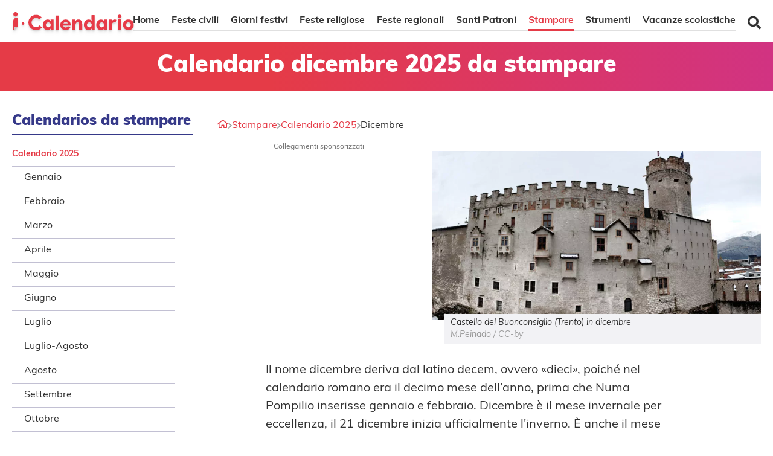

--- FILE ---
content_type: text/html; charset=UTF-8
request_url: https://icalendario.it/stampare/2025/dicembre
body_size: 7558
content:
<!DOCTYPE html>
<html lang="it-IT">
<head>
    <meta charset="UTF-8">
    <meta name="viewport" content="width=device-width, initial-scale=1.0">
    <meta name="language" content="it"/>
<script type="application/ld+json">
    {
        "@context": "https://schema.org",
        "@type": "WebSite",
        "name": "iCalendario",
        "alternateName": "iCal",
        "url": "https://icalendario.it"
    }




</script>

    <!-- Google tag (gtag.js) -->
    <script async src="https://www.googletagmanager.com/gtag/js?id=G-NXHB7G13BD"></script>
    <script>
        window.dataLayer = window.dataLayer || [];

        function gtag() {
            dataLayer.push(arguments);
        }

        gtag('js', new Date());

        gtag('config', 'G-NXHB7G13BD');
    </script>

            <script async src="https://pagead2.googlesyndication.com/pagead/js/adsbygoogle.js?client=ca-pub-2478488084860860"
                crossorigin="anonymous"></script>

        <script type="text/javascript" async src="https://ad.missena.io/?t=PA-38345555"></script>
    

    <link rel="apple-touch-icon" sizes="180x180" href="https://icalendario.it/build/assets/apple-touch-icon-Dit5NTFe.png">
    <link rel="icon" type="image/png" sizes="32x32" href="https://icalendario.it/build/assets/favicon-32x32-D-Lnv9Ze.png">
    <link rel="icon" type="image/png" sizes="16x16" href="https://icalendario.it/build/assets/favicon-16x16-70Qvlk6t.png">
    <link rel="mask-icon" href="https://icalendario.it/build/assets/safari-pinned-tab-D7yvCBJU.svg" color="#5bbad5">
    <link rel="shortcut icon" href="https://icalendario.it/build/assets/favicon-BJ7DX0yv.ico">
    <meta name="msapplication-TileColor" content="#da532c">
    <meta name="theme-color" content="#ffffff">

    <style media="screen">*,*:before,*:after{box-sizing:border-box}ul[class],ol[class]{padding:0}body,h1,h2,h3,h4,h5,h6,p,ul[class],ol[class],li,figure,figcaption,blockquote,dl,dd{margin:0}body{min-height:100vh;scroll-behavior:smooth;text-rendering:optimizeLegibility;line-height:1.5}ul[class],ol[class]{list-style:none}a:not([class]){-webkit-text-decoration-skip:ink;text-decoration-skip-ink:auto}img{max-width:100%;display:block}article>*+*{margin-top:1em}input,button,textarea,select{font:inherit}@media (prefers-reduced-motion: reduce){*{animation-duration:.01ms!important;animation-iteration-count:1!important;transition-duration:.01ms!important;scroll-behavior:auto!important}}html{box-sizing:border-box}*,*:before,*:after{box-sizing:inherit}a{color:#e53b47;text-decoration:underline}a:hover,a:active,a:focus{color:#303030}strong{font-weight:700}em{font-style:italic}.o-container{max-width:1330px;margin:0 auto;width:100%}body{display:grid;grid-template-columns:0 1fr 0;grid-gap:30px 0}@media (min-width: 1200px) and (max-width: 1369px){body{grid-template-columns:20px 1fr 20px}}@media (max-width: 1199px){body{grid-template-columns:40px 1fr 40px;grid-gap:20px 0}}@media (max-width: 767px){body{grid-template-columns:1fr;grid-column-gap:0}}header,footer{grid-column:1/span 3}@media (min-width: 1200px) and (max-width: 1369px){header>*:not(.google-auto-placed),footer>*:not(.google-auto-placed){padding-left:20px;padding-right:20px}}@media (max-width: 1199px){header>*:not(.google-auto-placed),footer>*:not(.google-auto-placed){padding-left:40px;padding-right:40px}}@media (max-width: 767px){header,footer{grid-column:1}header>*:not(.google-auto-placed),footer>*:not(.google-auto-placed){padding-left:20px;padding-right:20px}}.o-layout{display:grid;grid-template-columns:300px 1fr;grid-column:1/span 3;grid-gap:40px}@media (min-width: 768px) and (max-width: 1369px){.o-layout{grid-column:2}}@media (max-width: 767px){.o-layout{grid-template-columns:1fr;grid-column:auto;grid-column-gap:0}}main{grid-column:2;grid-row:1/span 2;max-width:990px}@media (max-width: 1199px){main{grid-column:1/span 2;grid-row:auto}}@media (max-width: 767px){main{display:grid;grid-template-columns:20px 1fr 20px;grid-row-gap:0}main>*{grid-column:2/2}main>.o-encart,main>.google-auto-placed{grid-column:1/span 3;width:100%}}aside{grid-column:1;grid-row:1/span 2}@media (min-width: 768px) and (max-width: 1199px){aside{grid-column:1/span 2;grid-row:auto;display:grid;grid-template-columns:1fr 1fr;grid-column-gap:40px}aside>*{grid-column:1}aside>.o-encart{grid-column:2;grid-row:1/span 4}aside>*:nth-child(n+6){grid-column:1/span 2}}@media (max-width: 767px){aside{grid-row:auto;display:grid;grid-column:1/span 1;grid-template-columns:20px 1fr 20px;grid-column-gap:0}aside>*{grid-column:2/span 1}aside>.o-encart,aside>.google-auto-placed{grid-column:1/span 3}}.c-ne-pas-manquer{grid-column:1/span 2}@media (max-width: 767px){.c-ne-pas-manquer{display:grid;grid-column:1;grid-template-columns:20px 1fr 20px;margin:0}.c-ne-pas-manquer>*{grid-column:2}.c-ne-pas-manquer>.google-auto-placed{grid-column:1/span 3}}main{min-height:1000px}@media (max-width: 767px){main{align-content:start}}.c-header__content{position:relative}.c-menu{display:inline-flex;position:absolute;right:0;top:1px}.c-menu ul{display:flex}@media (max-width: 767px){.c-menu ul{display:none}}.c-search{display:none}.c-gradient{text-align:center}ul.o-ariane{display:flex}@media (max-width: 767px){.o-featured .o-encart{min-height:345px;background:#eaeaea;position:relative}.o-featured .o-encart:after{align-items:center;color:#fff;content:"Pub";display:flex;font-size:100px;height:100%;justify-content:center;position:absolute;text-align:center;width:100%}}img:not([src$=".svg"]){height:auto}@media (min-width: 768px){aside .o-encart:last-child ins:empty{height:600px;width:300px}}
</style>

    <meta charset="utf-8">
<meta name="viewport" content="width=device-width, initial-scale=1">
<meta name="csrf-token" content="q4niLhkLqYIFlpX8wiRIEbbGijikMzivCk6uqEgN">
<link media="all" type="text/css" rel="stylesheet" href="https://icalendario.it/build/assets/main-CJAA3JB-.css">
<title>Calendario dicembre 2025 da stampare</title>
<meta name="description" content="Calendario dicembre 2025 da scaricare, modificare e stampare gratuitamente. Disponibile nel formato immagine, PDF e Excel.">

    <script type="application/ld+json">{"@context":"https:\/\/schema.org","@type":"BreadcrumbList","itemListElement":[{"@type":"ListItem","position":1,"item":{"@id":"\/","name":"Home","image":null}},{"@type":"ListItem","position":2,"item":{"@id":"\/stampare\/","name":"Stampare","image":null}},{"@type":"ListItem","position":3,"item":{"@id":"\/stampare\/2025\/","name":"Calendario 2025","image":null}},{"@type":"ListItem","position":4,"item":{"@id":"\/stampare\/2025\/dicembre","name":"Dicembre","image":null}}]}</script>



    <link rel="modulepreload" href="https://icalendario.it/build/assets/main-DIUrxzdP.js" /><script type="module" src="https://icalendario.it/build/assets/main-DIUrxzdP.js" data-navigate-track="reload"></script>
<script>
     window.addEventListener('load', () => window.setTimeout(() => {
        const makeLink = (asset) => {
            const link = document.createElement('link')

            Object.keys(asset).forEach((attribute) => {
                link.setAttribute(attribute, asset[attribute])
            })

            return link
        }

        const loadNext = (assets, count) => window.setTimeout(() => {
            if (count > assets.length) {
                count = assets.length

                if (count === 0) {
                    return
                }
            }

            const fragment = new DocumentFragment

            while (count > 0) {
                const link = makeLink(assets.shift())
                fragment.append(link)
                count--

                if (assets.length) {
                    link.onload = () => loadNext(assets, 1)
                    link.onerror = () => loadNext(assets, 1)
                }
            }

            document.head.append(fragment)
        })

        loadNext([], 3)
    }))
</script>
    
    

</head>
<body class="o-icalit o-content-page" data-lang="it">

<svg xmlns="http://www.w3.org/2000/svg" style="display:none">
    <defs>
        <symbol id="id-ical__i" viewBox="0 0 1000 1000" clip-rule="evenodd" fill-rule="evenodd" stroke-linejoin="round" stroke-miterlimit="2"><g class="c-corps-all" fill="#fff"><path class="c-corps-all__point-droit" d="m813.051 562.398c0 34.15-27.688 61.837-61.838 61.837s-61.837-27.687-61.837-61.837 27.687-61.833 61.837-61.833 61.838 27.683 61.838 61.833"/><path class="c-corps-all__barre-i" d="m604.434 355.471c0-7.7-6.238-13.937-13.938-13.937h-48.708c-79.787 0-144.463 64.679-144.463 144.462v424.463c0 7.696 6.242 13.937 13.942 13.937h8.367c5.016 0 9.954-1.166 14.437-3.404l21.021-10.512c-.025-1.321.225-2.45.971-3.196l125.021-125.021c.9-.904 2.058-1.6 3.337-2.179 3.746-9.917 8.63-19.533 14.596-28.408 3.559-5.28 5.417-11.517 5.417-17.888z"/><path class="c-corps-all__point-i" d="m604.324 178.064c-1.191-56.158-47-101.333-103.441-101.333h-.005c-56.441 0-102.245 45.175-103.437 101.333-.017.746-.117 1.471-.117 2.221 0 57.188 46.363 103.55 103.554 103.55h.005c57.191 0 103.55-46.362 103.55-103.55 0-.75-.092-1.475-.109-2.221"/></g><path class="c-corps-rabat" d="m604.434 732.215c0 17.183-14.054 31.237-31.238 31.237h-99.666c-13.779 0-24.946 11.171-24.946 24.946v104.763c0 17.179-14.054 31.237-31.238 31.237 17.513 0 34.305-6.958 46.688-19.342l121.062-121.062c12.384-12.383 19.338-29.175 19.338-46.683z" fill="#cecdcd"/>
        </symbol>
    </defs>
</svg>

<header class="o-header">
    <div class="o-container c-header__content">
        <a href="/" class="c-homelink">
            <img class="c-logo c-logo--red" src="/css/img/it-IT/logo-rouge.svg" alt="iCalendario" height="30px"
                 width="200px"/>
        </a>

        <nav class="c-menu">
    <ul class="c-menu__list">
                    <li class="c-menu__item">
                <a href="/"
                   class="c-menu__link ">Home</a>
            </li>
                    <li class="c-menu__item">
                <a href="/feste/"
                   class="c-menu__link ">Feste civili</a>
            </li>
                    <li class="c-menu__item">
                <a href="/giorni-festivi/"
                   class="c-menu__link ">Giorni festivi</a>
            </li>
                    <li class="c-menu__item">
                <a href="/feste-religiose/"
                   class="c-menu__link ">Feste religiose</a>
            </li>
                    <li class="c-menu__item">
                <a href="/feste-regionali/"
                   class="c-menu__link ">Feste regionali</a>
            </li>
                    <li class="c-menu__item">
                <a href="/santi-patroni/"
                   class="c-menu__link ">Santi Patroni</a>
            </li>
                    <li class="c-menu__item is-active">
                <a href="/stampare/"
                   class="c-menu__link ">Stampare</a>
            </li>
                    <li class="c-menu__item">
                <a href="/strumenti/"
                   class="c-menu__link ">Strumenti</a>
            </li>
                    <li class="c-menu__item">
                <a href="/vacanze-scolastiche/"
                   class="c-menu__link ">Vacanze scolastiche</a>
            </li>
            </ul>
    <a href="#" class="c-menu__link c-menu__display-menu"><i class="c-icon-bars-r"></i></a>

    <a href="#" class="c-menu__link c-menu__search"><i class="c-icon-search-s"></i></a>
</nav>

        <form class="c-search" id="anchor-search" action="/ricerca" method="get">
    <label for="search-q">
        <i class="c-icon-calendar-alt-r u-color-blue"></i>
        <input type="text" id="search-q" name="q" class="c-search__field has-icon"
               placeholder="Digita la tua ricerca (data, calendario, festività nazionali)" value=""/>
    </label>
    <input type="submit" value="&#xe90c; Ricerca" class="c-btn c-btn--primary c-btn--red c-btn--xbig c-btn--icon-search c-search__submit"/>
</form>

    </div>

    <div class="c-gradient">
        <h1 class="o-h1">Calendario dicembre 2025 da stampare</h1>
    </div>

</header>

<div class="o-container o-layout">

    
    <main>
    <ul class="o-ariane">
                        <li class="o-ariane__item">
                <a href="/" class="o-ariane__link o-ariane__home"><i class="c-icon-home-alt-r"></i>
                    <span class="o-ariane__hometext">Home</span>
                </a>
            </li>
            <i class="o-ariane__sep c-icon-angle-right-r"></i>
                                            <li class="o-ariane__item">
                    <a href="/stampare/" class="o-ariane__link">Stampare</a>
                </li>
                        <i class="o-ariane__sep c-icon-angle-right-r"></i>
                                                        <li class="o-ariane__item">
                    <a href="/stampare/2025/" class="o-ariane__link">Calendario 2025</a>
                </li>
                        <i class="o-ariane__sep c-icon-angle-right-r"></i>
                                        <li class="o-ariane__item">
                <span class="o-ariane__link o-ariane__link--last">Dicembre</span>
            </li>
            </ul>
    <div class="o-featured">
<div class="o-encart"><!-- iCalendario.it v2 - Top Bloc -->
<ins class="adsbygoogle"
     style="display:block"
     data-ad-client="ca-pub-2478488084860860"
     data-ad-slot="9091832206"
     data-ad-format="auto"
     data-full-width-responsive="true"></ins>
<script>
     (adsbygoogle = window.adsbygoogle || []).push({});
</script></div>
<div class="o-pic">
<figure>
<picture class="o-pic__illu">
<source srcset="/m/stampare/dicembre_64_16.webp 970w,
/m/stampare/dicembre_64_18.webp 375w,
/m/stampare/dicembre_64_20.webp 750w"
                        type="image/webp" sizes="96vw">
<source srcset="/m/stampare/dicembre_64_15.jpg 970w,
/m/stampare/dicembre_64_17.jpg 375w,
/m/stampare/dicembre_64_19.jpg 750w"
                        type="image/jpeg" sizes="96vw">
<img src="/m/stampare/dicembre_64_15.jpg" alt="Castello del Buonconsiglio (Trento) in dicembre" class="o-pic__img"  />
</picture>
<figcaption class="o-pic__legend">Castello del Buonconsiglio (Trento) in dicembre
<span class="o-pic__credits">M.Peinado / CC-by</span>
</figcaption>
</figure>
</div>
</div>
<p class="o-p">Il nome dicembre deriva dal latino decem, ovvero «dieci», poiché nel calendario romano era il decimo mese dell’anno, prima che Numa Pompilio inserisse gennaio e febbraio. Dicembre è il mese invernale per eccellenza, il 21 dicembre inizia ufficialmente l'inverno. È anche il mese scelto dalla Chiesa per commemorare la nascita del Figlio di Dio, celebrata il 25 dicembre. Nel mese di dicembre, in alcune famiglie viene <strong>Babbo Natale</strong>, una figura realmente esistita: si tratta di <strong>San Nicola di Mira</strong>, vescovo vissuto tra il III e il IV secolo, noto per la sua generosità e considerato il modello del moderno <strong>Santa Claus</strong>.</p>
<p class="o-p">Le vacanze scolastiche di Natale iniziano qualche giorno prima del 25 dicembre, giorno scelto dalla chiesa per commemorare la nascita del figlio di Dio. Dicembre segna l'ultimo mese dell'anno.</p>
<p class="o-p">Tra le date più significative del mese di dicembre si ricordano la Giornata mondiale della lotta contro l’AIDS, che si celebra il 1° dicembre, e la <strong>Giornata Internazionale dei Diritti Umani</strong>, fissata per il 10 dicembre. L’8 dicembre è dedicato all’<strong>Immacolata Concezione</strong>, festività religiosa molto sentita in tutta Italia che spesso dà inizio al periodo natalizio; in questa giornata si fa l'albero di Natale. In alcune regioni il 6 dicembre si festeggia anche <strong>San Nicola</strong>, figura che ha ispirato il moderno Babbo Natale. Il 24 dicembre, giorno della Vigilia di Natale, apre le porte al momento più atteso dell’anno: il Natale, celebrato il 25 dicembre. A seguire, il 26 dicembre si festeggia <strong>Santo Stefano</strong>, mentre il 31 dicembre, con <strong>Capodanno</strong>, si chiude l’anno con i consueti festeggiamenti.</p>
<h2 class="o-h2" id="calendario-di-dicembre-2025-stampabile">Calendario di dicembre 2025 stampabile</h2>
<p class="o-p">Puoi liberamente scaricare e stampare il calendario in bianco di dicembre 2025 in formato immagine, PDF e Excel. Potrai anche trovare altri temi del calendario 2025 per il mese di dicembre.</p>
<div class="c-calendar c-calendar--main">
<a href="/m/stampare/2025/mensile/dicembre/calendario-dicembre-2025_5068_15.png" class="c-calendar__link o-pic" title="">
<picture class="o-pic__illu c-calendar__thumb c-calendar__thumb--big">
<source srcset="/m/stampare/2025/mensile/dicembre/calendario-dicembre-2025_5068_2.webp 1920w,
/m/stampare/2025/mensile/dicembre/calendario-dicembre-2025_5068_4.webp 1366w,
/m/stampare/2025/mensile/dicembre/calendario-dicembre-2025_5068_6.webp 2732w,
/m/stampare/2025/mensile/dicembre/calendario-dicembre-2025_5068_8.webp 768w,
/m/stampare/2025/mensile/dicembre/calendario-dicembre-2025_5068_10.webp 1536w,
/m/stampare/2025/mensile/dicembre/calendario-dicembre-2025_5068_12.webp 414w,
/m/stampare/2025/mensile/dicembre/calendario-dicembre-2025_5068_14.webp 828w"
                        type="image/webp" sizes="96vw">
<source srcset="/m/stampare/2025/mensile/dicembre/calendario-dicembre-2025_5068_7.png 768w,
/m/stampare/2025/mensile/dicembre/calendario-dicembre-2025_5068_11.png 414w,
/m/stampare/2025/mensile/dicembre/calendario-dicembre-2025_5068_13.png 828w,
/m/stampare/2025/mensile/dicembre/calendario-dicembre-2025_5068_15.png 3508w"
                        type="image/png" sizes="96vw">
<img src="/m/stampare/2025/mensile/dicembre/calendario-dicembre-2025_5068_15.png" alt="Calendario di dicembre 2025" class="o-pic__img u-fit-contain" loading="lazy" />
</picture>
</a>
<ul class="c-calendar__files">
<li class="c-calendar__file">
<a href="/m/stampare/2025/mensile/dicembre/calendario-dicembre-2025_5068_15.png"
                   class="c-calendar__filelink c-btn c-btn--secondary c-btn--file"
                   title=""><i class="c-icon-file-image-r"></i> Imagen                </a>
</li>
<li class="c-calendar__file">
<a href="/m/stampare/2025/mensile/dicembre/calendario-dicembre-2025_5067.pdf"
               class="c-calendar__filelink c-btn c-btn--secondary c-btn--file"
               title=""><i class="c-icon-file-pdf-r"></i> PDF            </a>
</li>
<li class="c-calendar__file">
<a href="/m/stampare/2025/mensile/dicembre/calendario-dicembre-2025_5066.xls"
               class="c-calendar__filelink c-btn c-btn--secondary c-btn--file"
               title=""><i class="c-icon-file-excel-r"></i> Excel            </a>
</li>
</ul>
<p class="c-calendar__disclaimer">File senza copyright, link o citazione di iCalendario apprezzati.</p>
</div>
<ul class="c-calendar-themes">
<li class="c-calendar-themes__theme">
<div class="c-calendar c-calendar--secondary">
<a href="/m/stampare/2025/mensile/dicembre/calendario-dicembre-2025-cherry_5275_15.png" class="c-calendar__link o-pic" title="">
<picture class="o-pic__illu c-calendar__thumb">
<source srcset="/m/stampare/2025/mensile/dicembre/calendario-dicembre-2025-cherry_5275_2.webp 1920w,
/m/stampare/2025/mensile/dicembre/calendario-dicembre-2025-cherry_5275_10.webp 1536w,
/m/stampare/2025/mensile/dicembre/calendario-dicembre-2025-cherry_5275_12.webp 414w,
/m/stampare/2025/mensile/dicembre/calendario-dicembre-2025-cherry_5275_14.webp 828w"
                        type="image/webp" sizes="30vw">
<source srcset="/m/stampare/2025/mensile/dicembre/calendario-dicembre-2025-cherry_5275_3.png 1366w,
/m/stampare/2025/mensile/dicembre/calendario-dicembre-2025-cherry_5275_7.png 768w,
/m/stampare/2025/mensile/dicembre/calendario-dicembre-2025-cherry_5275_11.png 414w,
/m/stampare/2025/mensile/dicembre/calendario-dicembre-2025-cherry_5275_15.png 3508w"
                        type="image/png" sizes="30vw">
<img src="/m/stampare/2025/mensile/dicembre/calendario-dicembre-2025-cherry_5275_3.png" alt="Calendario di dicembre 2025 - Cherry" class="o-pic__img u-fit-contain" loading="lazy" />
</picture>
</a>
<ul class="c-calendar__files">
<li class="c-calendar__file">
<a href="/m/stampare/2025/mensile/dicembre/calendario-dicembre-2025-cherry_5275_15.png"
                                       class="c-calendar__filelink c-btn c-btn--secondary c-btn--file c-btn--small"
                                       title=""><i class="c-icon-file-image-r"></i> Imagen                                    </a>
</li>
<li class="c-calendar__file">
<a href="/m/stampare/2025/mensile/dicembre/calendario-dicembre-2025-cherry_5274.pdf"
                                   class="c-calendar__filelink c-btn c-btn--secondary c-btn--file c-btn--small"
                                   title=""><i class="c-icon-file-pdf-r"></i> PDF                                </a>
</li>
<li class="c-calendar__file">
<a href="/m/stampare/2025/mensile/dicembre/calendario-dicembre-2025-cherry_5273.xls"
                                   class="c-calendar__filelink c-btn c-btn--secondary c-btn--file c-btn--small"
                                   title=""><i class="c-icon-file-excel-r"></i> Excel                                </a>
</li>
</ul>
</div>
</li>
<li class="c-calendar-themes__theme">
<div class="c-calendar c-calendar--secondary">
<a href="/m/stampare/2025/mensile/dicembre/calendario-dicembre-2025-turchese_5278_15.png" class="c-calendar__link o-pic" title="">
<picture class="o-pic__illu c-calendar__thumb">
<source srcset="/m/stampare/2025/mensile/dicembre/calendario-dicembre-2025-turchese_5278_2.webp 1920w,
/m/stampare/2025/mensile/dicembre/calendario-dicembre-2025-turchese_5278_4.webp 1366w,
/m/stampare/2025/mensile/dicembre/calendario-dicembre-2025-turchese_5278_8.webp 768w,
/m/stampare/2025/mensile/dicembre/calendario-dicembre-2025-turchese_5278_10.webp 1536w,
/m/stampare/2025/mensile/dicembre/calendario-dicembre-2025-turchese_5278_12.webp 414w,
/m/stampare/2025/mensile/dicembre/calendario-dicembre-2025-turchese_5278_14.webp 828w"
                        type="image/webp" sizes="30vw">
<source srcset="/m/stampare/2025/mensile/dicembre/calendario-dicembre-2025-turchese_5278_7.png 768w,
/m/stampare/2025/mensile/dicembre/calendario-dicembre-2025-turchese_5278_11.png 414w,
/m/stampare/2025/mensile/dicembre/calendario-dicembre-2025-turchese_5278_13.png 828w,
/m/stampare/2025/mensile/dicembre/calendario-dicembre-2025-turchese_5278_15.png 3508w"
                        type="image/png" sizes="30vw">
<img src="/m/stampare/2025/mensile/dicembre/calendario-dicembre-2025-turchese_5278_15.png" alt="Calendario di dicembre 2025 - Turchese" class="o-pic__img u-fit-contain" loading="lazy" />
</picture>
</a>
<ul class="c-calendar__files">
<li class="c-calendar__file">
<a href="/m/stampare/2025/mensile/dicembre/calendario-dicembre-2025-turchese_5278_15.png"
                                       class="c-calendar__filelink c-btn c-btn--secondary c-btn--file c-btn--small"
                                       title=""><i class="c-icon-file-image-r"></i> Imagen                                    </a>
</li>
<li class="c-calendar__file">
<a href="/m/stampare/2025/mensile/dicembre/calendario-dicembre-2025-turchese_5277.pdf"
                                   class="c-calendar__filelink c-btn c-btn--secondary c-btn--file c-btn--small"
                                   title=""><i class="c-icon-file-pdf-r"></i> PDF                                </a>
</li>
<li class="c-calendar__file">
<a href="/m/stampare/2025/mensile/dicembre/calendario-dicembre-2025-turchese_5276.xls"
                                   class="c-calendar__filelink c-btn c-btn--secondary c-btn--file c-btn--small"
                                   title=""><i class="c-icon-file-excel-r"></i> Excel                                </a>
</li>
</ul>
</div>
</li>
<li class="c-calendar-themes__theme">
<div class="c-calendar c-calendar--secondary">
<a href="/m/stampare/2025/mensile/dicembre/calendario-dicembre-2025-office_5281_15.png" class="c-calendar__link o-pic" title="">
<picture class="o-pic__illu c-calendar__thumb">
<source srcset="/m/stampare/2025/mensile/dicembre/calendario-dicembre-2025-office_5281_2.webp 1920w,
/m/stampare/2025/mensile/dicembre/calendario-dicembre-2025-office_5281_4.webp 1366w,
/m/stampare/2025/mensile/dicembre/calendario-dicembre-2025-office_5281_8.webp 768w,
/m/stampare/2025/mensile/dicembre/calendario-dicembre-2025-office_5281_14.webp 828w"
                        type="image/webp" sizes="30vw">
<source srcset="/m/stampare/2025/mensile/dicembre/calendario-dicembre-2025-office_5281_7.png 768w,
/m/stampare/2025/mensile/dicembre/calendario-dicembre-2025-office_5281_9.png 1536w,
/m/stampare/2025/mensile/dicembre/calendario-dicembre-2025-office_5281_11.png 414w,
/m/stampare/2025/mensile/dicembre/calendario-dicembre-2025-office_5281_13.png 828w,
/m/stampare/2025/mensile/dicembre/calendario-dicembre-2025-office_5281_15.png 3508w"
                        type="image/png" sizes="30vw">
<img src="/m/stampare/2025/mensile/dicembre/calendario-dicembre-2025-office_5281_15.png" alt="Calendario di dicembre 2025 - Office" class="o-pic__img u-fit-contain" loading="lazy" />
</picture>
</a>
<ul class="c-calendar__files">
<li class="c-calendar__file">
<a href="/m/stampare/2025/mensile/dicembre/calendario-dicembre-2025-office_5281_15.png"
                                       class="c-calendar__filelink c-btn c-btn--secondary c-btn--file c-btn--small"
                                       title=""><i class="c-icon-file-image-r"></i> Imagen                                    </a>
</li>
<li class="c-calendar__file">
<a href="/m/stampare/2025/mensile/dicembre/calendario-dicembre-2025-office_5280.pdf"
                                   class="c-calendar__filelink c-btn c-btn--secondary c-btn--file c-btn--small"
                                   title=""><i class="c-icon-file-pdf-r"></i> PDF                                </a>
</li>
<li class="c-calendar__file">
<a href="/m/stampare/2025/mensile/dicembre/calendario-dicembre-2025-office_5279.xls"
                                   class="c-calendar__filelink c-btn c-btn--secondary c-btn--file c-btn--small"
                                   title=""><i class="c-icon-file-excel-r"></i> Excel                                </a>
</li>
</ul>
</div>
</li>
</ul>
<div class="o-encart"><!-- iCalendario.it v2 - Content Bottom -->
<ins class="adsbygoogle"
     style="display:block"
     data-ad-client="ca-pub-2478488084860860"
     data-ad-slot="1867168054"
     data-ad-format="auto"
     data-full-width-responsive="true"></ins>
<script>
     (adsbygoogle = window.adsbygoogle || []).push({});
</script></div>
</main>

    <aside>

            <h3 class="o-h3 o-h3--aside">Calendarios da stampare</h3>

<nav class="o-menu c-sidemenu">
        <ul class="c-sidemenu__list">
        
        
                                        
                                        <li class="c-sidemenu__item is-active ">
                    <a href="/stampare/2025/"
                       class="c-sidemenu__link">Calendario 2025</a>
                                            <nav class="o-menu c-sidemenu">
        <ul class="c-sidemenu__list">
        
        
                                        
                                        <li class="c-sidemenu__item ">
                    <a href="/stampare/2025/gennaio"
                       class="c-sidemenu__link">Gennaio</a>
                </li>
                    
                                        
                                        <li class="c-sidemenu__item ">
                    <a href="/stampare/2025/febbraio"
                       class="c-sidemenu__link">Febbraio</a>
                </li>
                    
                                        
                                        <li class="c-sidemenu__item ">
                    <a href="/stampare/2025/marzo"
                       class="c-sidemenu__link">Marzo</a>
                </li>
                    
                                        
                                        <li class="c-sidemenu__item ">
                    <a href="/stampare/2025/aprile"
                       class="c-sidemenu__link">Aprile</a>
                </li>
                    
                                        
                                        <li class="c-sidemenu__item ">
                    <a href="/stampare/2025/maggio"
                       class="c-sidemenu__link">Maggio</a>
                </li>
                    
                                        
                                        <li class="c-sidemenu__item ">
                    <a href="/stampare/2025/giugno"
                       class="c-sidemenu__link">Giugno</a>
                </li>
                    
                                        
                                        <li class="c-sidemenu__item ">
                    <a href="/stampare/2025/luglio"
                       class="c-sidemenu__link">Luglio</a>
                </li>
                    
                                        
                                        <li class="c-sidemenu__item ">
                    <a href="/stampare/2025/luglio-agosto"
                       class="c-sidemenu__link">Luglio-Agosto</a>
                </li>
                    
                                        
                                        <li class="c-sidemenu__item ">
                    <a href="/stampare/2025/agosto"
                       class="c-sidemenu__link">Agosto</a>
                </li>
                    
                                        
                                        <li class="c-sidemenu__item ">
                    <a href="/stampare/2025/settembre"
                       class="c-sidemenu__link">Settembre</a>
                </li>
                    
                                        
                                        <li class="c-sidemenu__item ">
                    <a href="/stampare/2025/ottobre"
                       class="c-sidemenu__link">Ottobre</a>
                </li>
                    
                                        
                                        <li class="c-sidemenu__item ">
                    <a href="/stampare/2025/novembre"
                       class="c-sidemenu__link">Novembre</a>
                </li>
                    
                                        
                                        <li class="c-sidemenu__item is-active ">
                    <a href="/stampare/2025/dicembre"
                       class="c-sidemenu__link">Dicembre</a>
                                    </li>
                    
        
    </ul>
</nav>
                                    </li>
                    
                                        
                                        <li class="c-sidemenu__item ">
                    <a href="/stampare/2026/"
                       class="c-sidemenu__link">Calendario 2026</a>
                </li>
                    
                                        
                                        <li class="c-sidemenu__item ">
                    <a href="/stampare/2027/"
                       class="c-sidemenu__link">Calendario 2027</a>
                </li>
                    
                                        
                                        <li class="c-sidemenu__item ">
                    <a href="/calendario-fotografico-gratuito/"
                       class="c-sidemenu__link">Calendario fotografico personalizzato</a>
                </li>
                    
                                        
                                        <li class="c-sidemenu__item is-hidden">
                    <a href="/stampare/2014/"
                       class="c-sidemenu__link">Calendario 2014</a>
                </li>
                    
                                        
                                        <li class="c-sidemenu__item is-hidden">
                    <a href="/stampare/2015/"
                       class="c-sidemenu__link">Calendario 2015</a>
                </li>
                    
                                        
                                        <li class="c-sidemenu__item is-hidden">
                    <a href="/stampare/2016/"
                       class="c-sidemenu__link">Calendario 2016</a>
                </li>
                    
                                        
                                        <li class="c-sidemenu__item is-hidden">
                    <a href="/stampare/2017/"
                       class="c-sidemenu__link">Calendario 2017</a>
                </li>
                    
                                        
                                        <li class="c-sidemenu__item is-hidden">
                    <a href="/stampare/2018/"
                       class="c-sidemenu__link">Calendario 2018</a>
                </li>
                    
                                        
                                        <li class="c-sidemenu__item is-hidden">
                    <a href="/stampare/2019/"
                       class="c-sidemenu__link">Calendario 2019</a>
                </li>
                    
                                        
                                        <li class="c-sidemenu__item is-hidden">
                    <a href="/stampare/2020/"
                       class="c-sidemenu__link">Calendario 2020</a>
                </li>
                    
                                        
                                        <li class="c-sidemenu__item is-hidden">
                    <a href="/stampare/2021/"
                       class="c-sidemenu__link">Calendario 2021</a>
                </li>
                    
                                        
                                        <li class="c-sidemenu__item is-hidden">
                    <a href="/stampare/2022/"
                       class="c-sidemenu__link">Calendario 2022</a>
                </li>
                    
                                        
                                        <li class="c-sidemenu__item is-hidden">
                    <a href="/stampare/2023/"
                       class="c-sidemenu__link">Calendario 2023</a>
                </li>
                    
                                        
                                        <li class="c-sidemenu__item is-hidden">
                    <a href="/stampare/2024/"
                       class="c-sidemenu__link">Calendario 2024</a>
                </li>
                    
                    <li class="c-sidemenu__item c-sidemenu__item--show-hidden">
                <a href="javascript:void(0)" onclick="showHiddenItems()"
                   class="c-sidemenu__link">Calendari archiviati</a>
            </li>
        
    </ul>
</nav>
    
    <div class="o-encart"></div>

    <h3 class="o-h3 o-h3--aside">Oggi</h3>

<div class="c-ephemeride o-sideblock">
    <div class="c-ephemeride__widget">
        <div class="c-ephemeride__fulldate">
            <div class="c-ephemeride__dow">venerdì</div>
            <div class="c-ephemeride__day">7</div>
            <div class="c-ephemeride__monthyear">novembre 2025</div>
        </div>

        <div class="c-ephemeride__metadata">
            <div class="c-ephemeride__weeknumber">Settimana 45</div>
            <div class="c-ephemeride__saint"><i class="c-icon-crown-r"></i> Ernesto</div>
            <div class="c-ephemeride__moonphase">
                <span class="c-ephemeride__moonphasechar">O</span>
                Gibbosa calante
            </div>
        </div>
    </div>

    <div class="c-ephemeride__actions">
        <a class="c-btn c-btn--secondary c-btn--icon-implement" href="/widget/"><i class="c-icon-code"></i> Integra il nostro widget in 2 clic        </a>
    </div>
</div>

    <div class="o-encart"><!-- iCalendario.it v2 - Sidebar -->
<ins class="adsbygoogle"
     style="display:block"
     data-ad-client="ca-pub-2478488084860860"
     data-ad-slot="3371821410"
     data-ad-format="auto"
     data-full-width-responsive="true"></ins>
<script>
     (adsbygoogle = window.adsbygoogle || []).push({});
</script></div>

</aside>

    <div class="c-ne-pas-manquer">
    <h3 class="o-h3 c-ne-pas-manquer__title">Altre pagine        <span class="c-ne-pas-manquer__bigsub">che potrebbero piacerti</span>
    </h3>

    <div class="c-ne-pas-manquer__tiles">
                                    <a class="c-ne-pas-manquer__tile" href="/altre-pagine/astrologia/">
                <span
                    class="c-ne-pas-manquer__tilename c-ne-pas-manquer__tilename--white c-ne-pas-manquer__signesastro">Astrologia</span>
                    <picture class="c-ne-pas-manquer__image">
                        <source srcset="https://icalendario.it/build/assets/signes-astrologiques-CkKnNWoJ.webp" type="image/webp">
                        <source srcset="https://icalendario.it/build/assets/signes-astrologiques-B89aCvJo.jpg" type="image/jpeg">
                        <img src="https://icalendario.it/build/assets/signes-astrologiques-CkKnNWoJ.webp" alt="Astrologia"
                             width="180px" height="180px"
                             class="c-ne-pas-manquer__image" loading="lazy"/>
                    </picture>
                </a>
                        </div>
</div>

</div>

<footer>
    <img class="c-logo c-logo--white c-logo--footer" src="/css/img/it-IT/logo-blanc.svg" alt="iCalendario" loading="lazy" width="260px"
         height="39px"/>

    <div class="c-footerlinks">
        <ul class="c-footerlinks__international c-international">
                                                            <li>
                    <a class="c-international__link c-international__france" href="https://icalendrier.fr">
                        <svg class="icon">
                            <use xlink:href="https://icalendario.it/build/assets/flags-CrGjidfe.svg#fr"></use>
                        </svg>
                        iCalendrier
                    </a>
                </li>
                                                            <li>
                    <a class="c-international__link c-international__usa" href="https://icalendars.net">
                        <svg class="icon">
                            <use xlink:href="https://icalendario.it/build/assets/flags-CrGjidfe.svg#us"></use>
                        </svg>
                        iCalendars
                    </a>
                </li>
                                                            <li>
                    <a class="c-international__link c-international__united kingdom" href="https://icalendars.co.uk">
                        <svg class="icon">
                            <use xlink:href="https://icalendario.it/build/assets/flags-CrGjidfe.svg#gb"></use>
                        </svg>
                        iCalendars
                    </a>
                </li>
                                                            <li>
                    <a class="c-international__link c-international__brasil" href="https://icalendario.br.com">
                        <svg class="icon">
                            <use xlink:href="https://icalendario.it/build/assets/flags-CrGjidfe.svg#br"></use>
                        </svg>
                        iCalendario
                    </a>
                </li>
                                                            <li>
                    <a class="c-international__link c-international__portugal" href="https://icalendario.pt">
                        <svg class="icon">
                            <use xlink:href="https://icalendario.it/build/assets/flags-CrGjidfe.svg#pt"></use>
                        </svg>
                        iCalendário
                    </a>
                </li>
                                                                                                                <li>
                    <a class="c-international__link c-international__spain" href="https://icalendario.net">
                        <svg class="icon">
                            <use xlink:href="https://icalendario.it/build/assets/flags-CrGjidfe.svg#es"></use>
                        </svg>
                        iCalendario
                    </a>
                </li>
                                                            <li>
                    <a class="c-international__link c-international__germany" href="https://ikalender.org">
                        <svg class="icon">
                            <use xlink:href="https://icalendario.it/build/assets/flags-CrGjidfe.svg#de"></use>
                        </svg>
                        iKalender
                    </a>
                </li>
                                                            <li>
                    <a class="c-international__link c-international__sweden" href="https://ikalendrar.se">
                        <svg class="icon">
                            <use xlink:href="https://icalendario.it/build/assets/flags-CrGjidfe.svg#se"></use>
                        </svg>
                        iKalendrar
                    </a>
                </li>
                                                            <li>
                    <a class="c-international__link c-international__denmark" href="https://ikalender.dk">
                        <svg class="icon">
                            <use xlink:href="https://icalendario.it/build/assets/flags-CrGjidfe.svg#dk"></use>
                        </svg>
                        iKalender
                    </a>
                </li>
                                                        </ul>

        <ul class="c-footerlinks__left">
            <li>
                <span class="c-footerlinks__text">© 2014 - 2025 — Tutti i diritti riservati</span>
            </li>
                            <li>
                    <a href="/legali" class="c-footerlinks__link">Note legali</a>
                </li>
                            <li>
                    <a href="/contatto" class="c-footerlinks__link">Contatto</a>
                </li>
                    </ul>

        <ul class="c-footerlinks__right">
            <li>
                <a href="https://utopiaweb.fr/" class="c-footerlinks__link c-footerlinks__utopiaweb">
                    <img class="c-footerlinks__utopiaweblogo" src="https://icalendario.it/build/assets/utopiaweb-ANKs8Qyw.png" loading="lazy" alt="Utopiaweb"/>
                </a>
            </li>
        </ul>
    </div>

</footer>





</body>
</html>


--- FILE ---
content_type: text/html; charset=utf-8
request_url: https://www.google.com/recaptcha/api2/aframe
body_size: 266
content:
<!DOCTYPE HTML><html><head><meta http-equiv="content-type" content="text/html; charset=UTF-8"></head><body><script nonce="4xvSt38-hGaIp8FK2wo6xA">/** Anti-fraud and anti-abuse applications only. See google.com/recaptcha */ try{var clients={'sodar':'https://pagead2.googlesyndication.com/pagead/sodar?'};window.addEventListener("message",function(a){try{if(a.source===window.parent){var b=JSON.parse(a.data);var c=clients[b['id']];if(c){var d=document.createElement('img');d.src=c+b['params']+'&rc='+(localStorage.getItem("rc::a")?sessionStorage.getItem("rc::b"):"");window.document.body.appendChild(d);sessionStorage.setItem("rc::e",parseInt(sessionStorage.getItem("rc::e")||0)+1);localStorage.setItem("rc::h",'1762551867300');}}}catch(b){}});window.parent.postMessage("_grecaptcha_ready", "*");}catch(b){}</script></body></html>

--- FILE ---
content_type: text/css
request_url: https://icalendario.it/build/assets/main-CJAA3JB-.css
body_size: 18609
content:
@charset "UTF-8";@import"https://use.typekit.net/aug2rno.css";ul.c-eventdates.c-eventdates--short-period .c-eventdates__date:first-child,.c-btn.c-btn--secondary,aside>.c-sidemenu .c-sidemenu__list .c-sidemenu__item .c-sidemenu__list .c-sidemenu__item>.c-sidemenu__link,.o-h2.o-h2--twolines,.o-h3,.c-form .c-form__radios .c-form__radiolabel,.c-form .c-form__checkboxes .c-form__checkboxlabel,.c-form .c-form__help,.o-p,blockquote.o-quote,.o-pre{font-weight:400}ul.c-eventdates .c-eventdates__date:first-child .c-eventdates__date-comment,ul.c-eventdates .c-eventdates__date--current-year .c-eventdates__date-comment,ul.c-eventdates .c-eventdates__date--step .c-eventdates__date-comment,.c-homepic__overtextdiscover,.c-homepic__overtextfeatures,.o-p--home,.c-actux--home .c-actux__date,.c-form .c-form__label,.o-h5,.o-h6{font-weight:600}.c-calendar .c-calendar__link .c-calendar__title,ul.c-eventdates .c-eventdates__date:first-child,ul.c-eventdates .c-eventdates__date--current-year,ul.c-eventdates .c-eventdates__date--step,ul.c-eventdates.c-eventdates--short-period .c-eventdates__date--past+.c-eventdates__date:not(.c-eventdates__date--past),.o-references .o-h3--references,ul.c-eventlist .c-eventlist__item .c-eventlist__textlink,.c-homepitch .c-homepitch__slogan,.c-createcal .c-createcal__link .c-createcal__subtitle,.c-currentcal .c-currentcal__actions .c-currentcal__nextmonthname,.c-ephemeride__widget .c-ephemeride__fulldate,.c-btn,footer .c-footerlinks .c-footerlinks__international .c-international__link,aside .c-a-venir__list .c-a-venir__item .c-a-venir__text .c-a-venir__name,.c-menu,aside>.c-sidemenu .c-sidemenu__list .c-sidemenu__item>.c-sidemenu__link,.o-h4{font-weight:700}.c-homepitch .c-homepitch__title,.c-homepic__overtextyear,.c-actux--home .c-actux__title,.c-createcal .c-createcal__link .c-createcal__title,.c-ephemeride__widget .c-ephemeride__fulldate .c-ephemeride__day,.c-hugebtn .c-hugebtn__text .c-hugebtn__midsub,.c-hugebtn .c-hugebtn__text .c-hugebtn__bigsub,.c-ne-pas-manquer__title .c-ne-pas-manquer__bigsub,.c-ne-pas-manquer__tiles .c-ne-pas-manquer__tile .c-ne-pas-manquer__tilename,aside .c-a-venir__list .c-a-venir__item .c-a-venir__date,aside .c-a-venir__list .c-a-venir__item .c-a-venir__day,.o-featured .o-pictext .o-pictext__text .o-pictext__title,.o-h1,.o-h2,.o-h2.o-h2--twolines .o-h2__bigsub,.o-h3--aside{font-weight:900}.o-h1{padding:.5rem 0}.o-pic.o-pic--before-h2.o-pic--right,.o-pic.o-pic--before-h2.o-pic--left,.o-h2{padding-top:.9rem;margin-bottom:.1rem}.o-pic.o-pic--before-h3.o-pic--right,.o-pic.o-pic--before-h3.o-pic--left,.o-h3--main{padding-top:.3rem;margin-bottom:.7rem}.o-encadre,main>ul.c-medias-downloads,.o-pic.o-pic--before-p.o-pic--right,.o-pic.o-pic--before-p.o-pic--left,.o-pic.o-pic--before-ul.o-pic--right,.o-pic.o-pic--before-ul.o-pic--left,.o-pic.o-pic--before-ol.o-pic--right,.o-pic.o-pic--before-ol.o-pic--left,.o-pics,.c-form .c-form__radios .c-form__radiolabel,.c-form .c-form__checkboxes .c-form__checkboxlabel,.c-form .c-form__help,.o-p,blockquote.o-quote,.o-pre{padding-top:.4rem;margin-bottom:1.1rem}.o-encadre:empty,main>ul.c-medias-downloads:empty,.o-pic.o-pic--before-p.o-pic--right:empty,.o-pic.o-pic--before-p.o-pic--left:empty,.o-pic.o-pic--before-ul.o-pic--right:empty,.o-pic.o-pic--before-ul.o-pic--left:empty,.o-pic.o-pic--before-ol.o-pic--right:empty,.o-pic.o-pic--before-ol.o-pic--left:empty,.o-pics:empty,.c-form .c-form__radios .c-form__radiolabel:empty,.c-form .c-form__checkboxes .c-form__checkboxlabel:empty,.c-form .c-form__help:empty,.o-p:empty,blockquote.o-quote:empty,.o-pre:empty{padding-top:0;margin-bottom:0}.o-h2+.o-h3,.o-h3+.o-h4,.o-h4+.o-h5,.o-h5+.o-h6{padding-top:1.1rem}ul.c-eventdates--onpage,.c-actux--home .c-actux__illu .c-actux__img,.c-createcal .c-createcal__link,.c-createcal .c-createcal__link .c-createcal__image .c-createcal__img,.c-currentcal,.c-ephemeride__widget,.c-btn.c-btn--secondary,.c-hugebtn,.c-ne-pas-manquer__tiles .c-ne-pas-manquer__tile .c-ne-pas-manquer__image img,aside .c-a-venir__list .c-a-venir__item .c-a-venir__date,.o-featured .o-pictext,.o-featured .o-pictext .o-pictext__illulink .o-pictext__illu,.ais-SearchBox-input,.c-form input[type=date].c-form__date,.c-form input[type=time].c-form__time,.c-form input[type=text].c-form__text,.c-form textarea.c-form__textarea,.c-form select.c-form__select{border-radius:5px}.c-btn.c-btn--secondary,.c-btn.c-btn--red.c-btn--secondary{border:2px solid #CBCBCB}.c-btn.c-btn--secondary:hover,.c-form .c-form__radios input[type=radio].c-form__radio--buttonised:checked+label.c-btn--secondary{background:#363989;color:#fff;border-color:#c2c0d3}.c-hugebtn.c-hugebtn--full,.c-form .c-form__radios input[type=radio].c-form__radio--buttonised:checked+label.c-hugebtn{background:#363989;color:#fff;border-color:#363989}.c-hugebtn.c-hugebtn--full:hover,.c-form .c-form__radios input[type=radio].c-form__radio--buttonised:checked+label.c-hugebtn:hover{color:#fff}@media (max-width: 767px){.c-form .c-form__label,ul.o-list,ol.o-list,dl.o-definition-list,.ais-SearchBox-input,.c-form input[type=date].c-form__date,.c-form input[type=time].c-form__time,.c-form input[type=text].c-form__text,.c-form textarea.c-form__textarea,.c-form select.c-form__select,.c-form .c-form__radios .c-form__radiolabel,.c-form .c-form__checkboxes .c-form__checkboxlabel,.c-form .c-form__help,.o-p,blockquote.o-quote,.o-pre{font-size:90%;line-height:1.6666666667}}.ais-SearchBox-input,.c-form input[type=date].c-form__date,.c-form input[type=time].c-form__time,.c-form input[type=text].c-form__text,.c-form textarea.c-form__textarea,.c-form select.c-form__select{width:330px;background:#f9f9fd;border:1px solid #C2C0D3;padding:4px 8px}.ais-SearchBox-input:not([disabled]):hover,.c-form input[type=date].c-form__date:not([disabled]):hover,.c-form input[type=time].c-form__time:not([disabled]):hover,.c-form input[type=text].c-form__text:not([disabled]):hover,.c-form textarea.c-form__textarea:not([disabled]):hover,.c-form select.c-form__select:not([disabled]):hover,.ais-SearchBox-input:not([disabled]):focus,.c-form input[type=date].c-form__date:not([disabled]):focus,.c-form input[type=time].c-form__time:not([disabled]):focus,.c-form input[type=text].c-form__text:not([disabled]):focus,.c-form textarea.c-form__textarea:not([disabled]):focus,.c-form select.c-form__select:not([disabled]):focus{background:#fff;border-color:#363989}ul.c-bridges-table__legends .c-bridges-table__legend:before,.o-table,.o-table .o-table__head,.o-table .o-table__head .o-table__th,.o-table .o-table__body .o-table__tr .o-table__th,.o-table .o-table__body .o-table__tr .o-table__td{border:1px solid #C2C0D3}.o-content-page main>.o-h2,.o-content-page main>.o-h3,.o-content-page main>.o-h4,.o-content-page main>.o-h5,.o-content-page main>.o-h6,.o-content-page main>.o-p,.o-content-page main>.o-list,.o-content-page main>.o-pre,.o-encadre--content-margins,.o-navigation-page main>.o-h2,.o-navigation-page main>.o-h3,.o-navigation-page main>.o-h4,.o-navigation-page main>.o-h5,.o-navigation-page main>.o-h6,.o-navigation-page main>.o-p,.o-navigation-page main>.o-list,.o-home-page main>.o-h2,.o-home-page main>.o-h3,.o-home-page main>.o-h4,.o-home-page main>.o-h5,.o-home-page main>.o-h6,.o-home-page main>.o-p,.o-home-page main>.o-list,.c-form--main-padding,blockquote.o-quote>.o-p{margin-left:120px;margin-right:200px}.o-content-page main>.o-h2--twolines.o-h2,.o-content-page main>.o-h2--twolines.o-h3,.o-content-page main>.o-h2--twolines.o-h4,.o-content-page main>.o-h2--twolines.o-h5,.o-content-page main>.o-h2--twolines.o-h6,.o-content-page main>.o-h2--twolines.o-p,.o-content-page main>.o-h2--twolines.o-list,.o-content-page main>.o-h2--twolines.o-pre,.o-h2--twolines.o-encadre--content-margins,.o-navigation-page main>.o-h2--twolines.o-h2,.o-navigation-page main>.o-h2--twolines.o-h3,.o-navigation-page main>.o-h2--twolines.o-h4,.o-navigation-page main>.o-h2--twolines.o-h5,.o-navigation-page main>.o-h2--twolines.o-h6,.o-navigation-page main>.o-h2--twolines.o-p,.o-navigation-page main>.o-h2--twolines.o-list,.o-home-page main>.o-h2--twolines.o-h2,.o-home-page main>.o-h2--twolines.o-h3,.o-home-page main>.o-h2--twolines.o-h4,.o-home-page main>.o-h2--twolines.o-h5,.o-home-page main>.o-h2--twolines.o-h6,.o-home-page main>.o-h2--twolines.o-p,.o-home-page main>.o-h2--twolines.o-list,.o-h2--twolines.c-form--main-padding,blockquote.o-quote>.o-h2--twolines.o-p{margin-right:120px}@media (min-width: 1200px) and (max-width: 1369px){.o-content-page main>.o-h2,.o-content-page main>.o-h3,.o-content-page main>.o-h4,.o-content-page main>.o-h5,.o-content-page main>.o-h6,.o-content-page main>.o-p,.o-content-page main>.o-list,.o-content-page main>.o-pre,.o-encadre--content-margins,.o-navigation-page main>.o-h2,.o-navigation-page main>.o-h3,.o-navigation-page main>.o-h4,.o-navigation-page main>.o-h5,.o-navigation-page main>.o-h6,.o-navigation-page main>.o-p,.o-navigation-page main>.o-list,.o-home-page main>.o-h2,.o-home-page main>.o-h3,.o-home-page main>.o-h4,.o-home-page main>.o-h5,.o-home-page main>.o-h6,.o-home-page main>.o-p,.o-home-page main>.o-list,.c-form--main-padding,blockquote.o-quote>.o-p{margin-left:80px;margin-right:140px}.o-content-page main>.o-h2--twolines.o-h2,.o-content-page main>.o-h2--twolines.o-h3,.o-content-page main>.o-h2--twolines.o-h4,.o-content-page main>.o-h2--twolines.o-h5,.o-content-page main>.o-h2--twolines.o-h6,.o-content-page main>.o-h2--twolines.o-p,.o-content-page main>.o-h2--twolines.o-list,.o-content-page main>.o-h2--twolines.o-pre,.o-h2--twolines.o-encadre--content-margins,.o-navigation-page main>.o-h2--twolines.o-h2,.o-navigation-page main>.o-h2--twolines.o-h3,.o-navigation-page main>.o-h2--twolines.o-h4,.o-navigation-page main>.o-h2--twolines.o-h5,.o-navigation-page main>.o-h2--twolines.o-h6,.o-navigation-page main>.o-h2--twolines.o-p,.o-navigation-page main>.o-h2--twolines.o-list,.o-home-page main>.o-h2--twolines.o-h2,.o-home-page main>.o-h2--twolines.o-h3,.o-home-page main>.o-h2--twolines.o-h4,.o-home-page main>.o-h2--twolines.o-h5,.o-home-page main>.o-h2--twolines.o-h6,.o-home-page main>.o-h2--twolines.o-p,.o-home-page main>.o-h2--twolines.o-list,.o-h2--twolines.c-form--main-padding,blockquote.o-quote>.o-h2--twolines.o-p{margin-right:80px}}@media (max-width: 1199px){.o-content-page main>.o-h2,.o-content-page main>.o-h3,.o-content-page main>.o-h4,.o-content-page main>.o-h5,.o-content-page main>.o-h6,.o-content-page main>.o-p,.o-content-page main>.o-list,.o-content-page main>.o-pre,.o-encadre--content-margins,.o-navigation-page main>.o-h2,.o-navigation-page main>.o-h3,.o-navigation-page main>.o-h4,.o-navigation-page main>.o-h5,.o-navigation-page main>.o-h6,.o-navigation-page main>.o-p,.o-navigation-page main>.o-list,.o-home-page main>.o-h2,.o-home-page main>.o-h3,.o-home-page main>.o-h4,.o-home-page main>.o-h5,.o-home-page main>.o-h6,.o-home-page main>.o-p,.o-home-page main>.o-list,.c-form--main-padding,blockquote.o-quote>.o-p{margin-left:40px;margin-right:73.3333333333px}.o-content-page main>.o-h2--twolines.o-h2,.o-content-page main>.o-h2--twolines.o-h3,.o-content-page main>.o-h2--twolines.o-h4,.o-content-page main>.o-h2--twolines.o-h5,.o-content-page main>.o-h2--twolines.o-h6,.o-content-page main>.o-h2--twolines.o-p,.o-content-page main>.o-h2--twolines.o-list,.o-content-page main>.o-h2--twolines.o-pre,.o-h2--twolines.o-encadre--content-margins,.o-navigation-page main>.o-h2--twolines.o-h2,.o-navigation-page main>.o-h2--twolines.o-h3,.o-navigation-page main>.o-h2--twolines.o-h4,.o-navigation-page main>.o-h2--twolines.o-h5,.o-navigation-page main>.o-h2--twolines.o-h6,.o-navigation-page main>.o-h2--twolines.o-p,.o-navigation-page main>.o-h2--twolines.o-list,.o-home-page main>.o-h2--twolines.o-h2,.o-home-page main>.o-h2--twolines.o-h3,.o-home-page main>.o-h2--twolines.o-h4,.o-home-page main>.o-h2--twolines.o-h5,.o-home-page main>.o-h2--twolines.o-h6,.o-home-page main>.o-h2--twolines.o-p,.o-home-page main>.o-h2--twolines.o-list,.o-h2--twolines.c-form--main-padding,blockquote.o-quote>.o-h2--twolines.o-p{margin-right:40px}}@media (max-width: 767px){.o-content-page main>.o-h2,.o-content-page main>.o-h3,.o-content-page main>.o-h4,.o-content-page main>.o-h5,.o-content-page main>.o-h6,.o-content-page main>.o-p,.o-content-page main>.o-list,.o-content-page main>.o-pre,.o-encadre--content-margins,.o-navigation-page main>.o-h2,.o-navigation-page main>.o-h3,.o-navigation-page main>.o-h4,.o-navigation-page main>.o-h5,.o-navigation-page main>.o-h6,.o-navigation-page main>.o-p,.o-navigation-page main>.o-list,.o-home-page main>.o-h2,.o-home-page main>.o-h3,.o-home-page main>.o-h4,.o-home-page main>.o-h5,.o-home-page main>.o-h6,.o-home-page main>.o-p,.o-home-page main>.o-list,.c-form--main-padding,blockquote.o-quote>.o-p{margin-left:0;margin-right:0}.o-content-page main>.o-h2--twolines.o-h2,.o-content-page main>.o-h2--twolines.o-h3,.o-content-page main>.o-h2--twolines.o-h4,.o-content-page main>.o-h2--twolines.o-h5,.o-content-page main>.o-h2--twolines.o-h6,.o-content-page main>.o-h2--twolines.o-p,.o-content-page main>.o-h2--twolines.o-list,.o-content-page main>.o-h2--twolines.o-pre,.o-h2--twolines.o-encadre--content-margins,.o-navigation-page main>.o-h2--twolines.o-h2,.o-navigation-page main>.o-h2--twolines.o-h3,.o-navigation-page main>.o-h2--twolines.o-h4,.o-navigation-page main>.o-h2--twolines.o-h5,.o-navigation-page main>.o-h2--twolines.o-h6,.o-navigation-page main>.o-h2--twolines.o-p,.o-navigation-page main>.o-h2--twolines.o-list,.o-home-page main>.o-h2--twolines.o-h2,.o-home-page main>.o-h2--twolines.o-h3,.o-home-page main>.o-h2--twolines.o-h4,.o-home-page main>.o-h2--twolines.o-h5,.o-home-page main>.o-h2--twolines.o-h6,.o-home-page main>.o-h2--twolines.o-p,.o-home-page main>.o-h2--twolines.o-list,.o-h2--twolines.c-form--main-padding,blockquote.o-quote>.o-h2--twolines.o-p{margin-right:0}}.c-calendar ul.c-calendar__files,ul.c-medias-downloads{display:flex;justify-content:center;-moz-column-gap:60px;column-gap:60px;row-gap:10px}@media (max-width: 1023px){.c-calendar ul.c-calendar__files,ul.c-medias-downloads{justify-content:space-around;flex-wrap:wrap;-moz-column-gap:10px;column-gap:10px}}@media (max-width: 767px){.c-calendar ul.c-calendar__files .c-calendar__filelink-semester,ul.c-medias-downloads .c-calendar__filelink-semester{display:none}}.c-form .c-form__help{margin-left:120px;margin-right:120px}@media (min-width: 1200px) and (max-width: 1369px){.c-form .c-form__help{margin-left:60px;margin-right:60px}}@media (max-width: 1023px){.c-form .c-form__help{margin-left:20px;margin-right:20px}}.c-lightbox .c-lightbox__close,.c-lightbox .c-lightbox__container .c-lightbox__controls .c-lightbox__control{font-size:2em;width:60px;height:60px;line-height:60px;text-align:center}.c-lightbox .c-lightbox__container .c-lightbox__legend,.o-pic .o-pic__legend{background:#f2f2f5;font-style:italic;padding:5px 10px;font-size:.7rem;line-height:1rem}i,.u-moonphase{speak:none;font-style:normal;font-weight:400;font-variant:normal;text-transform:none;line-height:1;position:relative;-webkit-font-smoothing:antialiased;-moz-osx-font-smoothing:grayscale}html{line-height:1.15;-webkit-text-size-adjust:100%}body{margin:0}main{display:block}h1{font-size:2em;margin:.67em 0}hr{box-sizing:content-box;height:0;overflow:visible}pre{font-family:monospace,monospace;font-size:1em}a{background-color:transparent}abbr[title]{border-bottom:none;text-decoration:underline;-webkit-text-decoration:underline dotted;text-decoration:underline dotted}b,strong{font-weight:bolder}code,kbd,samp{font-family:monospace,monospace;font-size:1em}small{font-size:80%}sub,sup{font-size:75%;line-height:0;position:relative;vertical-align:baseline}sub{bottom:-.25em}sup{top:-.5em}img{border-style:none}button,input,optgroup,select,textarea{font-family:inherit;font-size:100%;line-height:1.15;margin:0}button,input{overflow:visible}button,select{text-transform:none}button,[type=button],[type=reset],[type=submit]{-webkit-appearance:button}button::-moz-focus-inner,[type=button]::-moz-focus-inner,[type=reset]::-moz-focus-inner,[type=submit]::-moz-focus-inner{border-style:none;padding:0}button:-moz-focusring,[type=button]:-moz-focusring,[type=reset]:-moz-focusring,[type=submit]:-moz-focusring{outline:1px dotted ButtonText}fieldset{padding:.35em .75em .625em}legend{box-sizing:border-box;color:inherit;display:table;max-width:100%;padding:0;white-space:normal}progress{vertical-align:baseline}textarea{overflow:auto}[type=checkbox],[type=radio]{box-sizing:border-box;padding:0}[type=number]::-webkit-inner-spin-button,[type=number]::-webkit-outer-spin-button{height:auto}[type=search]{-webkit-appearance:textfield;outline-offset:-2px}[type=search]::-webkit-search-decoration{-webkit-appearance:none}::-webkit-file-upload-button{-webkit-appearance:button;font:inherit}details{display:block}summary{display:list-item}template{display:none}[hidden]{display:none}*,*:before,*:after{box-sizing:border-box}ul[class],ol[class]{padding:0}body,h1,h2,h3,h4,h5,h6,p,ul[class],ol[class],li,figure,figcaption,blockquote,dl,dd{margin:0}body{min-height:100vh;scroll-behavior:smooth;text-rendering:optimizeLegibility;line-height:1.5}ul[class],ol[class]{list-style:none}a:not([class]){-webkit-text-decoration-skip:ink;text-decoration-skip-ink:auto}img{max-width:100%;display:block}article>*+*{margin-top:1em}input,button,textarea,select{font:inherit}@media (prefers-reduced-motion: reduce){*{animation-duration:.01ms!important;animation-iteration-count:1!important;transition-duration:.01ms!important;scroll-behavior:auto!important}}html{box-sizing:border-box}*,*:before,*:after{box-sizing:inherit}a{color:#e53b47;text-decoration:underline}a:hover,a:active,a:focus{color:#303030}strong{font-weight:700}em{font-style:italic}.o-container{max-width:1330px;margin:0 auto;width:100%}@font-face{font-family:icalcon;src:url(/build/assets/icalcon-BPeyoNrQ.ttf?96dbg7) format("truetype"),url(/build/assets/icalcon-CETIefu6.woff?96dbg7) format("woff"),url(/build/assets/icalcon-BwZqlCJB.svg?96dbg7#icalcon) format("svg");font-weight:400;font-style:normal;font-display:block}@font-face{font-family:moon_phasesregular;src:url(/build/assets/moon_phases-CjlImCYq.woff2) format("woff2"),url(/build/assets/moon_phases-CxsosVJv.woff) format("woff");font-weight:400;font-style:normal;font-display:swap}html{font-size:125%}body{color:#303030;font: 100%/1.5 Muli,Helvetica Neue Light,Helvetica Neue,Helvetica,Arial,sans-serif;-webkit-font-smoothing:antialiased;-moz-osx-font-smoothing:grayscale}body.margin main>.o-h2,body.margin main>.o-h3,body.margin main>.o-h4,body.margin main>.o-h5,body.margin main>.o-h6,body.margin main>.o-p,body.margin main>.o-list{margin-left:0;margin-right:0}.rhythm{background-image:linear-gradient(#eee 1px,transparent 1px)!important;background-size:100% 10px!important}#toggleLigne,#toggleMargin{position:fixed;text-align:center;width:100px;display:flex;bottom:0;left:0}@media (max-width: 1199px){#toggleLigne,#toggleMargin{top:30%;bottom:auto}}@media (max-width: 767px){#toggleLigne,#toggleMargin{top:auto;bottom:0;z-index:10}}#toggleMargin{bottom:70px}@media (max-width: 1199px){#toggleMargin{top:calc(30% + 70px);bottom:auto}}@media (max-width: 767px){#toggleMargin{display:none}}h1,h2,h3,h4,h5,h6{line-height:1.25}.o-h1{font-size:1.953rem;line-height:50px;color:#fff}@media (max-width: 767px){.o-h1{font-size:1.563rem;line-height:40px}}.o-h2{font-size:1.563rem;line-height:40px;color:#363989;text-decoration:none}@media (max-width: 767px){.o-h2{font-size:1.25rem;line-height:30px;padding-top:.25rem;margin-bottom:.25rem}}.o-h2+.o-h3--main:not(.u-keep-bar):before,.o-h2+*+.o-h3--main:not(.u-keep-bar):before,.o-h2+*+*+.o-h3--main:not(.u-keep-bar):before{display:none}.o-h2.o-h2--twolines{text-align:center;font-size:1.4rem;color:#e53b47;line-height:1;display:flex;align-items:center;padding-top:1.35rem;margin:0 0 .15rem}.o-h2.o-h2--twolines .o-h2__bigsub{font-size:1.5em;display:block;text-transform:uppercase}.o-h2.o-h2--twolines:before,.o-h2.o-h2--twolines:after{content:"";flex:1;border-bottom:2px solid #B4B4B4}.o-h2.o-h2--twolines:before{margin-right:1em}.o-h2.o-h2--twolines:after{margin-left:1em}.o-h3{font-size:1.25rem;line-height:30px;color:#363989;text-decoration:none}@media (max-width: 767px){.o-h3{font-size:1.25rem;line-height:30px}}.o-h3--main{position:relative}.o-h3--main:before{position:absolute;content:" ";display:block;border-top:2px solid #FFCE58;width:25%;top:-.15rem}.o-h3--aside{font-size:1.2rem;line-height:1.25;color:#363989;border-bottom:2px solid #363989;margin-bottom:.8rem;padding-top:.3rem;padding-bottom:.3rem}.o-h4{font-size:1em;color:#363989;text-decoration:none}.o-h4--main{margin-bottom:.2em}.o-h5{font-size:1em;color:#303030;text-decoration:none}.o-h5--main{margin-bottom:.2em}.o-h6{font-size:1em;color:#303030;text-decoration:none}.o-h6--main{margin-bottom:.2em}.o-h2 a,.o-h3 a,.o-h4 a,.o-h5 a,.o-h6 a{color:#363989;text-decoration:none}.o-h2 a:hover,.o-h3 a:hover,.o-h4 a:hover,.o-h5 a:hover,.o-h6 a:hover{color:#e53b47}.o-p.o-p--beforelist{font-weight:600;margin-bottom:.6rem}.o-p.o-p--short{margin-bottom:.1rem}ul.o-list,ol.o-list{list-style:disc outside;margin-bottom:1.1rem;padding-top:.4rem;padding-left:2.2rem}ul.o-list--ordered,ol.o-list--ordered{list-style:decimal}ul.o-list--ordered-alpha,ol.o-list--ordered-alpha{list-style-type:lower-alpha}@media (max-width: 767px){ul.o-list,ol.o-list{padding-left:1.2rem}}ul.o-list .o-list__item+.o-list__item,ol.o-list .o-list__item+.o-list__item{padding-top:.5rem}ul.o-list[class*=columns],ol.o-list[class*=columns]{-moz-column-gap:1.5rem;column-gap:1.5rem}ul.o-list[class*=columns] .o-list__item,ol.o-list[class*=columns] .o-list__item{padding-top:0;margin-bottom:.5rem}ul.o-list[class*=columns] .o-list__item:last-child,ol.o-list[class*=columns] .o-list__item:last-child{margin:0}ul.o-list--2columns,ol.o-list--2columns{-moz-column-count:2;column-count:2}ul.o-list--3columns,ol.o-list--3columns{-moz-column-count:3;column-count:3}@media (max-width: 767px){ul.o-list--3columns,ol.o-list--3columns{font-size:.8em;padding-left:.8rem}ul.o-list--3columns .o-list__item,ol.o-list--3columns .o-list__item{word-break:break-all}}dl.o-definition-list{margin-bottom:1.1rem;padding-top:.4rem;padding-left:2.2rem}@media (max-width: 767px){dl.o-definition-list{padding-left:1.2rem}}dl.o-definition-list .o-definition-list__definition{color:#6a6a6a;padding-left:1rem;padding-bottom:.5rem}blockquote.o-quote{background:url("data:image/svg+xml,%3Csvg xmlns='http://www.w3.org/2000/svg' width='34.625' height='20.485' xmlns:v='https://vecta.io/nano'%3E%3Cdefs%3E%3ClinearGradient id='A' x1='.5' x2='.5' y2='1'%3E%3Cstop offset='0' stop-color='%23d13382'/%3E%3Cstop offset='1' stop-color='%23e53b47'/%3E%3C/linearGradient%3E%3C/defs%3E%3Cg fill='url(%23A)'%3E%3Cpath d='M5.22.43C1.744 1.637-.407 5.118.068 8.766c.513 6.544 5.93 11.618 12.494 11.7-.92-1.14-1.637-2.43-2.116-3.816a12.8 12.8 0 0 1-.412-1.467l.274-.087a7.76 7.76 0 0 0 2.581-13.237A7.76 7.76 0 0 0 5.221.434z'/%3E%3Cpath d='M34.194 5.24A7.76 7.76 0 0 0 25.08.235a7.76 7.76 0 0 0-5.913 8.553c.513 6.544 5.93 11.618 12.494 11.7-.92-1.14-1.637-2.43-2.116-3.816-.166-.48-.304-.97-.412-1.467l.274-.087a7.76 7.76 0 0 0 4.787-9.878z'/%3E%3C/g%3E%3C/svg%3E") 3rem .4rem no-repeat;position:relative}@media (min-width: 1200px) and (max-width: 1369px){blockquote.o-quote{background-position-x:2rem}}@media (max-width: 1199px){blockquote.o-quote{background-position-x:.5rem}}@media (max-width: 767px){blockquote.o-quote{padding-top:1.4rem;background:url("data:image/svg+xml,%3Csvg xmlns='http://www.w3.org/2000/svg' width='34.625' height='20.485' xmlns:v='https://vecta.io/nano'%3E%3Cdefs%3E%3ClinearGradient id='A' x1='.5' x2='.5' y2='1'%3E%3Cstop offset='0' stop-color='%23d13382'/%3E%3Cstop offset='1' stop-color='%23e53b47'/%3E%3C/linearGradient%3E%3C/defs%3E%3Cg fill='url(%23A)'%3E%3Cpath d='M5.22.43C1.744 1.637-.407 5.118.068 8.766c.513 6.544 5.93 11.618 12.494 11.7-.92-1.14-1.637-2.43-2.116-3.816a12.8 12.8 0 0 1-.412-1.467l.274-.087a7.76 7.76 0 0 0 2.581-13.237A7.76 7.76 0 0 0 5.221.434z'/%3E%3Cpath d='M34.194 5.24A7.76 7.76 0 0 0 25.08.235a7.76 7.76 0 0 0-5.913 8.553c.513 6.544 5.93 11.618 12.494 11.7-.92-1.14-1.637-2.43-2.116-3.816-.166-.48-.304-.97-.412-1.467l.274-.087a7.76 7.76 0 0 0 4.787-9.878z'/%3E%3C/g%3E%3C/svg%3E") 0 0 no-repeat}blockquote.o-quote:before{content:"";display:block;position:absolute;top:7px;left:50px;width:calc(100% - 50px);height:5px;background:#f2f2f5}}blockquote.o-quote>.o-p{font-style:italic;padding:0 1rem;opacity:.85}@media (max-width: 767px){blockquote.o-quote>.o-p{padding:0}}blockquote.o-quote .o-p:last-child{margin-bottom:0}blockquote.o-quote em{font-style:normal}.o-code{font-size:.8rem}@media (max-width: 1199px){.o-code{padding:0 1rem;font-size:.7rem}}.o-code--inline{font-size:.85rem}@media (max-width: 1199px){.o-code--inline{font-size:.7rem;padding:0}}.o-pre{margin-top:0}@media (max-width: 1199px){.o-pre{max-width:100%;overflow-x:auto}}sup,sub{vertical-align:baseline;position:relative;top:-.4em}sub{top:.4em}[id^=anchor-]:target{scroll-margin-top:4rem}@media (max-width: 767px){[id^=anchor-]:target{scroll-margin-top:1.6rem}}main>.google-auto-placed{margin-bottom:.5rem}.o-encart{position:relative}@media (max-width: 767px){.o-encart{margin-top:1.5rem;margin-bottom:1.5rem}}.o-encart:before{position:absolute;content:"Ads";top:-16px;left:0;width:100%;text-align:center;color:#6a6a6a;font-size:12px}.o-icalfr .o-encart:before{content:"Liens sponsorisés"}.o-icalus .o-encart:before{content:"Sponsored Links"}.o-icalbr .o-encart:before{content:"Links patrocinados"}.o-icalpt .o-encart:before{content:"Links patrocinados"}.o-icalit .o-encart:before{content:"Collegamenti sponsorizzati"}.o-icales .o-encart:before{content:"Enlaces patrocinados"}.o-icalde .o-encart:before{content:"Gesponserte Links"}.o-encart:empty:before{display:none}.s-dev .o-encart:empty:before{display:block;content:"Ad label hidden on prod"}.s-dev .o-encart{background:#eaeaea;content:"PUB"}.u-clearfix:after{clear:both;content:"";display:table}.u-hide-text{overflow:hidden;padding:0;text-indent:101%;white-space:nowrap}.u-visually-hidden{border:0;clip:rect(0 0 0 0);height:1px;margin:-1px;overflow:hidden;padding:0;position:absolute;width:1px}.u-hidden{display:none}.u-hidden-force{display:none!important}@media print{.u-hidden-print{display:none!important}}.u-display-print{display:none}@media print{.u-display-print{display:unset}}.u-center{text-align:center}.u-text-xl{font-size:1.4em}.u-text-l{font-size:1.2em}.u-text-m{font-size:1em}.u-text-s{font-size:.82em}.u-text-xs{font-size:.72em}.u-text-nolh{line-height:1}.u-text-italic{font-style:italic}.u-text-not-italic{font-style:normal}.u-block{display:block}@media (max-width: 767px){.u-block--mobile{display:block}}.u-fine{letter-spacing:-.1rem}.u-grid-align{padding-top:.4rem!important;margin-bottom:1.1rem!important}.u-nowrap{white-space:nowrap}.u-longword{word-break:break-all}.u-color-white{color:#fff}.u-bg-white{background:#fff}.u-color-blue{color:#363989}.u-bg-blue{background:#363989}.u-color-yellow{color:#ffce58}.u-bg-yellow{background:#363989}.u-color-red{color:#e53b47}.u-bg-red{background:#e53b47}.u-color-gray{color:#9a9a9a}.u-color-gradient{color:linear-gradient(0deg,#d13382 0%,#e53b47 100%);background:linear-gradient(0deg,#d13382,#e53b47)}.u-cursor-disabled:hover{cursor:not-allowed!important}.u-moonphase{font-family:moon_phasesregular}.u-table-fcr .o-table__th:first-child,.u-table-fcr .o-table__td:first-child{text-align:right}.u-table-fcr--th-only .o-table__td:first-child{text-align:left}.u-table-mono,.u-table-mono-td .o-table__td,.u-table-mono-th .o-table__th{font-family:Courier New,monospace}.u-table-wrapper{max-width:100%;overflow-x:auto}@media (max-width: 1199px){.u-table-wrapper{margin-bottom:20px}}@media (max-width: 767px){main>.u-table-wrapper{grid-column:1/span 3;display:inline-flex;padding:0 1rem}}.u-draft,.u-deleted,.u-valid{position:relative}.u-draft:before,.u-deleted:before,.u-valid:before{position:absolute;top:50%;left:50%;transform:translate(-50%,-50%);content:"DRAFT";font-family:Courier New,monospace;color:#60a5fa;text-align:center;font-size:2em;text-decoration:underline;text-decoration-style:dotted}.u-draft.c-sidemenu__item,.u-deleted.c-sidemenu__item,.u-valid.c-sidemenu__item{position:relative}.u-draft.c-sidemenu__item:before,.u-deleted.c-sidemenu__item:before,.u-valid.c-sidemenu__item:before{left:unset;right:0;top:0;transform:unset;font-size:.7em;padding:.3em;background:#ffffffe6}.o-pic .u-draft:before,.o-pic .u-deleted:before,.o-pic .u-valid:before{background:#ffffffd9;border:3px solid rgba(96,165,250,.7)}.o-pic .u-deleted:before{border:3px solid rgba(248,113,113,.7)}.o-pic .u-valid:before{border:3px solid rgba(52,211,153,.7)}.u-deleted:before{content:"DELETED";color:#f87171}.u-valid:before{content:"PROCESSING";color:#34d399}body.u-draft,body.u-deleted{background:linear-gradient(90deg,#60a5fa4d,#60a5fa4d 2%,#fff 2%,#fff 98%,#60a5fa4d 98%,#60a5fa4d)}body.u-draft:before,body.u-deleted:before{display:none}body.u-deleted{background:linear-gradient(90deg,#f871714d,#f871714d 2%,#fff 2%,#fff 98%,#f871714d 98%,#f871714d)}.o-header{position:relative}.o-header.o-header--search-active{background:linear-gradient(to bottom,#fff,#fff 70px,#f2f2f5 70px)}@media (max-width: 1199px){.o-header.o-header--search-active{margin-top:130px}}@media (max-width: 767px){.o-header.o-header--search-active{margin-top:170px}}@media (min-width: 1200px){.o-header.o-header--search-active.o-header--home{background:#f2f2f5}}.c-header__content{margin:20px auto;position:relative}@media (max-width: 1199px){.c-homelink{display:block;width:50%}}.c-homelink .c-logo{width:auto;height:30px;filter:drop-shadow(0 2px 1px rgba(0,0,0,.12)) drop-shadow(0 4px 2px rgba(0,0,0,.06));margin-left:2px}.c-homelink .c-logo--white{filter:drop-shadow(0 1px 1px rgba(0,0,0,.12)) drop-shadow(0 2px 2px rgba(0,0,0,.12)) drop-shadow(0 4px 4px rgba(0,0,0,.12))}.c-search{position:absolute;display:none}.c-search.is-active{position:static;display:flex;justify-content:center;margin:60px auto 40px;width:100%}@media (max-width: 1199px){.c-search.is-active{position:absolute;top:-150px;left:0;background:#f2f2f5;padding:40px 0;margin:0}}@media (max-width: 767px){.c-search.is-active{flex-direction:column;padding:30px 20px;top:-190px}}.c-search.is-active label{margin-right:40px}@media (max-width: 1199px){.c-search.is-active label{position:static;width:calc(100% - 330px)}}@media (max-width: 767px){.c-search.is-active label{width:100%;margin-bottom:21px}}.c-search.is-active i{display:none}.c-search .c-search__field{width:600px;height:auto;border:1px solid #D5D5D5;border-radius:7px;padding:.45rem .5rem .45rem 1rem}@media (max-width: 1199px){.c-search .c-search__field{width:100%;padding-left:.5rem}}.c-search .c-search__field.c-icon-calendar-alt-r:before{color:#363989}.c-search .c-search__field::-moz-placeholder{color:#b4b4b4;font-style:italic}.c-search .c-search__field::placeholder{color:#b4b4b4;font-style:italic}.c-gradient{width:100%;height:auto;min-height:80px;background:#e53b47;background:linear-gradient(90deg,#e53b47,#e53b47 35%,#d13382);text-align:center;display:flex;flex-direction:column;justify-content:center}.c-gradient h1{max-width:1310px;margin:0 auto}.c-menu{width:950px;height:30px;position:absolute;top:1px;right:0;font-size:.8rem;display:inline-flex;z-index:9}@media (min-width: 1200px) and (max-width: 1369px){.c-menu{width:calc(100% - 270px)}}@media (max-width: 1199px){.c-menu{width:auto;right:40px}}@media (max-width: 767px){.c-menu{right:20px}}.c-menu .c-menu__list{display:flex;list-style:none;justify-content:space-between;width:100%;height:100%;border-bottom:1px solid rgba(48,48,48,.15)}@media (max-width: 1199px){.c-menu .c-menu__list{display:none}.c-menu.is-active{position:fixed;z-index:995;top:21px}.c-menu.is-active>.c-menu__list{display:block;position:fixed;height:100%;width:50%;right:0;padding:70px 40px;background:#fff;box-shadow:-1px 0 1px #0000001c,-2px 0 2px #0000001c,-4px 0 4px #0000001c,-6px 0 8px #0000001c,-8px 0 16px #0000001c;z-index:995;top:0;line-height:1.5;overflow:scroll}}@media (max-width: 1199px) and (max-width: 767px){.c-menu.is-active>.c-menu__list{width:90%;padding:70px 20px}}@media (max-width: 1199px){.c-menu.is-active>.c-menu__list>.c-menu__item{text-align:left;padding-top:8px;padding-bottom:12px;margin-bottom:9px;border-bottom:1px solid #C2C0D3;display:flex;flex-direction:column}.c-menu.is-active>.c-menu__list>.c-menu__item .c-menu__link:before{font-family:icalcon,Muli,Helvetica Neue Light,Helvetica Neue,Helvetica,Arial,sans-serif;content:"";display:inline-block;font-size:20px;margin-right:10px;line-height:1;vertical-align:middle}.c-menu.is-active>.c-menu__list>.c-menu__item:first-child .c-menu__link:before{color:#fff}.c-menu.is-active>.c-menu__list>.c-menu__item.is-active.has-submenu{border-bottom:none;margin-bottom:10px}.c-menu.is-active>.c-menu__list>.c-menu__item.is-active.has-submenu .c-menu__link:before{content:""}.c-menu.is-active>.c-menu__list>.c-menu__item>.c-menu__link{color:#363989;text-decoration:none;font-size:1rem}.c-menu.is-active>.c-menu__list>.c-menu__item .c-menu{position:static;display:block;height:auto}.c-menu.is-active>.c-menu__list>.c-menu__item .c-menu .c-menu__list{padding-top:12px;display:block;border-bottom:none}.c-menu.is-active>.c-menu__list>.c-menu__item .c-menu .c-menu__list .c-menu__item{padding-top:2px;margin-bottom:14px}.c-menu.is-active>.c-menu__list>.c-menu__item .c-menu .c-menu__list .c-menu__item>.c-menu__link{text-transform:none;color:#303030;font-size:.8rem;margin-left:22.5px}.c-menu.is-active>.c-menu__list>.c-menu__item .c-menu .c-menu__list .c-menu__item>.c-menu__link:before{display:none}.c-menu.is-active>.c-menu__list>.c-menu__item .c-menu .c-menu__list .c-menu__item.is-active>.c-menu__link{color:#e53b47}.c-menu.is-active>.c-menu__list>.c-menu__item .c-menu .c-menu__list .c-menu__item:last-child{padding-bottom:9px;margin:0}.c-menu.is-active>.c-menu__list>.c-menu__item .c-menu .c-menu .c-menu__list{padding-top:14px}.c-menu.is-active>.c-menu__list>.c-menu__item .c-menu .c-menu .c-menu__list .c-menu__item{font-weight:600;color:#b4b4b4;margin-bottom:4px}.c-menu.is-active>.c-menu__list .c-menu__item:last-child{box-sizing:border-box;border-bottom:none;padding-bottom:14px;margin-bottom:0}}.c-menu .c-menu__item{position:relative}.c-menu .c-menu__item.is-active .c-menu__link{color:#e53b47}@media (min-width: 1200px){.c-menu .c-menu__item.is-active:after,.c-menu .c-menu__item:hover:after{content:" ";width:100%;height:4px;position:absolute;left:0;bottom:-2px;background:#e53b47}}.c-menu .c-menu__link{height:100%}.c-menu__link{text-decoration:none;display:block;color:#303030;margin-top:1px}@media (max-width: 1199px){.c-menu__link{margin-top:0}}.c-menu__link:hover{color:#e53b47}.c-menu__link.c-menu__display-menu{display:none;font-size:1.5rem;padding:5px;z-index:995}@media (max-width: 1199px){.c-menu__link.c-menu__display-menu{display:flex;flex-direction:column;justify-content:center}}.c-menu__link.c-menu__display-menu.is-active,.c-menu__link.c-menu__display-menu:hover{color:#e53b47}.c-menu__link.c-menu__display-menu.is-active i{font-size:1.9rem;padding-right:2px}.c-menu__link.c-menu__search{padding:0 10px;margin-left:30px;margin-right:-10px;font-size:1.1rem;display:flex;flex-direction:column;justify-content:center;z-index:995}.o-icalit .c-menu__link.c-menu__search{margin-left:10px}@media (min-width: 1200px) and (max-width: 1369px){.c-menu__link.c-menu__search{margin-right:10px;margin-left:20px}}@media (max-width: 1199px){.c-menu__link.c-menu__search{font-size:1.4rem;margin-right:0;padding:5px}.c-menu__link.c-menu__search:hover{color:#e53b47}}@media (max-width: 440px){.c-menu__link.c-menu__search{margin-left:20px}}.c-menu__link.c-menu__search.is-active{color:#e53b47}ul.o-ariane{display:flex;flex-wrap:wrap;font-size:.8rem;padding-top:.5rem;margin-bottom:1.5rem;gap:0 1rem}@media (max-width: 1199px){ul.o-ariane{font-size:.7rem;margin-bottom:.6rem;gap:0 .8rem}}ul.o-ariane .o-ariane__item{padding-top:.3rem}ul.o-ariane .o-ariane__item:first-child{margin-left:0}ul.o-ariane .o-ariane__item:last-child{margin-right:0}ul.o-ariane .o-ariane__item .o-ariane__link{text-decoration:none}@media (max-width: 767px){ul.o-ariane .o-ariane__item .o-ariane__link{padding:0}}ul.o-ariane .o-ariane__item .o-ariane__hometext{display:none}ul.o-ariane .o-ariane__sep{padding-top:.3rem;color:#9a9a9a}ul.o-ariane .o-ariane__sep:before{vertical-align:sub}ul.c-subpages{display:flex;flex-wrap:wrap;margin-bottom:1rem;justify-content:center;background:#f7f7f7;padding:1rem;gap:1rem}@media (max-width: 767px){ul.c-subpages{grid-column:1/span 3;justify-content:left}ul.c-subpages .c-subpages__item{margin-right:0;width:100%}}ul.c-subpages .c-subpages__item:last-child{margin-right:0}@media (max-width: 767px){ul.c-subpages .c-subpages__item .c-subpages__link{text-align:left;width:100%}ul.c-subpages .c-subpages__item .c-subpages__link .c-icon-arrow-right-s{font-size:.9rem}}aside>.c-sidemenu{margin-bottom:60px}aside>.c-sidemenu .c-sidemenu__list .c-sidemenu__item{width:min(270px,100%);padding-top:5px;padding-bottom:9px;margin-bottom:4px;border-bottom:1px solid #C2C0D3;display:flex;flex-direction:column}aside>.c-sidemenu .c-sidemenu__list .c-sidemenu__item.is-active.has-submenu{border-bottom:0;margin-bottom:26px}aside>.c-sidemenu .c-sidemenu__list .c-sidemenu__item>.c-sidemenu__link{color:#363989;text-decoration:none;font-size:.7rem}aside>.c-sidemenu .c-sidemenu__list .c-sidemenu__item>.c-sidemenu__link:hover{color:#e53b47}aside>.c-sidemenu .c-sidemenu__list .c-sidemenu__item.is-active>.c-sidemenu__link{color:#e53b47}aside>.c-sidemenu .c-sidemenu__list .c-sidemenu__item.is-hidden:not(.is-active){display:none}aside>.c-sidemenu .c-sidemenu__list .c-sidemenu__item.is-hidden.is-active~.c-sidemenu__item--show-hidden{display:none}aside>.c-sidemenu .c-sidemenu__list .c-sidemenu__item.is-hidden:not(.is-active)~.c-sidemenu__item--show-hidden{display:flex}aside>.c-sidemenu .c-sidemenu__list .c-sidemenu__item .c-sidemenu__list{margin-top:9px;border-top:1px solid #C2C0D3;padding-top:5px}aside>.c-sidemenu .c-sidemenu__list .c-sidemenu__item .c-sidemenu__list .c-sidemenu__item{padding-top:3px;padding-bottom:8px;margin-bottom:4px}aside>.c-sidemenu .c-sidemenu__list .c-sidemenu__item .c-sidemenu__list .c-sidemenu__item>.c-sidemenu__link{text-transform:none;color:#303030;font-size:.8rem;margin-left:20px}aside>.c-sidemenu .c-sidemenu__list .c-sidemenu__item .c-sidemenu__list .c-sidemenu__item>.c-sidemenu__link:hover{color:#e53b47;text-decoration:underline}aside>.c-sidemenu .c-sidemenu__list .c-sidemenu__item .c-sidemenu__list .c-sidemenu__item.is-active>.c-sidemenu__link{color:#e53b47;text-decoration:underline}aside>.c-sidemenu .c-sidemenu__list .c-sidemenu__item .c-sidemenu__list .c-sidemenu__item:first-child{padding-top:1px}aside>.c-sidemenu .c-sidemenu__list .c-sidemenu__item .c-sidemenu__list .c-sidemenu__item:last-child{padding-bottom:9px;margin:0}aside>.c-sidemenu .c-sidemenu__list .c-sidemenu__item:first-child{padding-top:5px}aside>.c-sidemenu .c-sidemenu__list .c-sidemenu__item:last-child{box-sizing:border-box;border-bottom:none;padding-bottom:14px;margin-bottom:0}.o-p a:visited,.o-references a:visited{color:#d13382}.o-p a:visited:hover,.o-p a:visited:active,.o-p a:visited:focus,.o-references a:visited:hover,.o-references a:visited:active,.o-references a:visited:focus{color:#303030}main>*{scroll-margin-top:5rem}main>.o-pic{grid-column:2/3}@media (max-width: 767px){main>.o-pic--wide{grid-column:1/span 3}}.o-pic{position:relative;padding-top:1rem;margin-bottom:1rem}.o-pic .o-pic__img{margin:0 auto;max-height:90vh;width:auto;word-break:break-all}.o-preview .o-pic .o-pic__img{max-height:972px}.o-preview--phone.o-preview--standard-mobile .o-pic .o-pic__img{max-height:648px}.o-preview--phone.o-preview--standard-mobile-small .o-pic .o-pic__img{max-height:603px}.o-preview--phone.o-preview--ecran-nain .o-pic .o-pic__img{max-height:405px}.o-preview--phone.o-preview--tablette .o-pic .o-pic__img{max-height:1062px}.o-pic .o-pic__img--portrait{max-height:80vh;margin:0 auto}.o-pic .o-pic__img--natural{width:auto}.o-pic.o-pic--left{float:left;margin-right:1.1rem;width:33%}.o-pic.o-pic--left .o-pic__img{max-height:40vh;-o-object-fit:cover;object-fit:cover}@media (min-width: 768px){.o-pic.o-pic--left .o-pic__legend{transform:none}}@media (max-width: 767px){.o-pic.o-pic--left{float:none;width:auto;margin-right:0;max-height:50vh}}.o-pic.o-pic--right{float:right;margin-left:1.1rem;width:33%}@media (min-width: 768px){.o-pic.o-pic--right .o-pic__img{max-height:40vh;-o-object-fit:cover;object-fit:cover}}.o-preview:not(.o-preview--phone) .o-pic.o-pic--right .o-pic__img{max-height:432px}@media (min-width: 768px){.o-pic.o-pic--right .o-pic__legend{transform:none}}@media (max-width: 767px){.o-pic.o-pic--right{float:none;width:auto;margin-left:0}}.o-pic.o-pic--before-h2{margin-bottom:2.1rem}@media (max-width: 767px){.o-pic.o-pic--before-h2.o-pic--right,.o-pic.o-pic--before-h2.o-pic--left{margin-bottom:2.1rem}}.o-pic.o-pic--before-h3{margin-bottom:2.2rem}@media (max-width: 767px){.o-pic.o-pic--before-h3.o-pic--right,.o-pic.o-pic--before-h3.o-pic--left{margin-bottom:2.1rem}}.o-pic .o-pic__legend{width:calc(100% - 20px);bottom:0;right:0;transform:translate(20px,-10px);margin-bottom:-10px}@media (max-width: 767px){.o-pic .o-pic__legend{width:100%;transform:none}}.o-pic .o-pic__legend .o-pic__credits{display:block;color:#9a9a9a}.o-pic .o-pic__legend em{font-style:normal}.o-pics .o-pic:not(.o-pic--wide) .o-pic__legend{width:100%;transform:none}.o-pic__img--inline{display:inline;width:auto}.o-pics{display:grid;grid-template-columns:1fr 1fr;grid-column-gap:1rem;grid-row-gap:1rem}.o-pics .o-encart,.o-pics .o-pic--wide{grid-column:1/span 2}.o-pics .o-pic .o-pic__img--portrait{max-height:80vh}.o-pics.o-pics--letters .o-pic__img{box-shadow:0 0 2px #0006,0 0 6px #0000004d}.o-pics--3-columns{grid-template-columns:1fr 1fr 1fr}@media (max-width: 767px){.o-pics--3-columns{grid-template-columns:1fr}}.o-pics--3-columns .o-encart,.o-pics--3-columns .o-pic--wide{grid-column:1/span 3}@media (max-width: 767px){.o-pics--3-columns .o-pic--wide{grid-column:1}.o-pics--3-columns .o-pic .o-pic__img--portrait{max-height:80vh!important}}.o-pics--4-columns{grid-template-columns:1fr 1fr 1fr 1fr;grid-column-gap:.5rem;grid-row-gap:1rem}@media (max-width: 767px){.o-pics--4-columns{grid-template-columns:1fr 1fr}}.o-pics--4-columns .o-encart,.o-pics--4-columns .o-pic--wide{grid-column:1/span 4}@media (max-width: 767px){.o-pics--1-columns-mobile{grid-template-columns:1fr!important}.o-pics--2-columns-mobile{grid-template-columns:1fr 1fr!important}.o-pics--3-columns-mobile{grid-template-columns:1fr 1fr 1fr!important}}.o-featured{display:grid;grid-template-columns:336px 1fr;margin-bottom:20px;-moz-column-gap:20px;column-gap:20px}@media (max-width: 1023px){.o-featured{grid-template-columns:1fr;grid-gap:20px;justify-items:center}}@media (max-width: 767px){.o-featured{grid-column:1/span 3;grid-template-columns:inherit;grid-column-gap:0}}.o-featured .o-encart{grid-column:1/2}@media (max-width: 1023px){.o-featured .o-encart{grid-column:1/span 3;width:100%}.o-featured .o-encart img{margin:0 auto}}.o-featured .o-pic{padding-top:0;margin-bottom:0;min-height:280px}@media (max-width: 1023px){.o-featured .o-pic{grid-column:1/2;width:100%}}@media (max-width: 767px){.o-featured .o-pic{grid-column:2/span 1}}.o-featured .o-pic .o-pic__img{width:100%;-o-object-fit:cover;object-fit:cover;max-height:280px;aspect-ratio:970/560}.o-featured .o-pic .o-pic__img--ld{-o-object-fit:contain;object-fit:contain}.o-featured .o-pictext{display:flex;width:100%;height:280px;overflow:hidden;position:relative;box-shadow:0 0 2px #0000000f,0 1px 4px #0000000f,0 2px 8px #0000000f,0 4px 16px #0000000f,0 8px 32px #0000000f}@media (max-width: 767px){.o-featured .o-pictext{grid-column:2/span 1;flex-direction:column;height:auto}}@media (min-width: 1200px) and (max-width: 1369px){.o-featured .o-pictext .o-pictext__illulink{position:absolute;z-index:0}}.o-featured .o-pictext .o-pictext__illulink .o-pictext__illu{width:257px;height:280px;-o-object-fit:cover;object-fit:cover}@media (min-width: 1200px) and (max-width: 1369px){.o-featured .o-pictext .o-pictext__illulink .o-pictext__illu{width:100%}}@media (max-width: 767px){.o-featured .o-pictext .o-pictext__illulink .o-pictext__illu{width:100%}}.o-featured .o-pictext .o-pictext__text{display:grid;grid-template-rows:auto 1fr auto;grid-template-columns:1fr;width:calc(100% - 257px);height:100%;padding:14px 20px 20px}@media (min-width: 1200px) and (max-width: 1369px){.o-featured .o-pictext .o-pictext__text{width:100%;z-index:1;background:#fffc}}@media (max-width: 767px){.o-featured .o-pictext .o-pictext__text{width:100%}}.o-featured .o-pictext .o-pictext__text .o-pictext__title{font-size:1.2rem;line-height:1.25;padding-top:2px;margin-bottom:14px}.o-featured .o-pictext .o-pictext__text .o-pictext__intro{margin-top:-1px;margin-bottom:.55rem}.o-h2+.o-table,.o-h2+.u-table-wrapper{margin-top:.6rem}.o-h4+.o-table,.o-h4+.u-table-wrapper{margin-top:.5rem}@media (max-width: 1199px){main>.o-pre{grid-column:1/span 3;display:inline-flex}}aside .o-sideblock{margin-bottom:40px}aside .c-a-venir__list .c-a-venir__item{margin-bottom:1.3rem}aside .c-a-venir__list .c-a-venir__item .c-a-venir__link,aside .c-a-venir__list .c-a-venir__item .c-a-venir__no-link{display:grid;grid-template-columns:60px 1fr;grid-gap:10px;text-decoration:none}aside .c-a-venir__list .c-a-venir__item .c-a-venir__link:hover .c-a-venir__name{padding-top:.1rem;text-decoration:underline}aside .c-a-venir__list .c-a-venir__item .c-a-venir__link:hover .c-a-venir__date{background:#e53b47;color:#fff}aside .c-a-venir__list .c-a-venir__item .c-a-venir__date{font-size:.9rem;text-align:center;display:flex;flex-direction:column;justify-content:center;line-height:1;box-shadow:0 0 2px #00000029,0 1px 4px #0000001f,0 2px 8px #00000014,0 4px 16px #0000000a;min-height:64px;transition:ease-out .08s;color:#e53b47}aside .c-a-venir__list .c-a-venir__item .c-a-venir__day{font-size:1.666em;display:block}aside .c-a-venir__list .c-a-venir__item .c-a-venir__text{color:#303030;font-size:.7rem;line-height:1.428575}aside .c-a-venir__list .c-a-venir__item .c-a-venir__text .c-a-venir__name{font-size:1.214em;padding-top:.1rem;display:block}aside .c-a-venir__list .c-a-venir__item--past .c-a-venir__date{color:#b4b4b4}aside .c-a-venir__list .c-a-venir__item--past .c-a-venir__text{color:#6a6a6a}aside .c-a-venir__list .c-a-venir__item--past:hover .c-a-venir__link .c-a-venir__date{background:#b4b4b4!important}aside .c-a-venir__list .c-a-venir__item--current .c-a-venir__date{color:#d13382}aside .c-a-venir__list .c-a-venir__item--current:hover .c-a-venir__link .c-a-venir__date{background:#d13382!important}aside .c-a-venir__actions,aside .c-ephemeride__actions{display:flex;justify-content:space-evenly}aside .c-ephemeride .c-ephemeride__widget{margin-bottom:20px}@media (max-width: 767px){aside .c-ephemeride .c-ephemeride__widget{margin-left:auto;margin-right:auto}}@media (max-width: 440px){aside .c-ephemeride .c-ephemeride__widget{width:min(100%,300px)}}@media (max-width: 767px){aside .o-encart img{margin:0 auto}}aside .o-encart:last-child{position:sticky;top:2rem}.c-ne-pas-manquer__title{text-align:center;padding-top:1rem;margin-bottom:2.2rem;font-size:1.4rem}.c-ne-pas-manquer__title:before{content:"";border-bottom:4px solid #FFCE58;width:min(290px,90%);display:block;margin:0 auto 1.45rem}.c-ne-pas-manquer__title .c-ne-pas-manquer__bigsub{font-size:1.5em;display:block;text-transform:uppercase;line-height:1;padding-top:.35rem}.c-ne-pas-manquer__tiles{display:grid;grid-template-columns:repeat(6,1fr);grid-gap:40px;position:relative}@media (max-width: 1199px){.c-ne-pas-manquer__tiles{grid-template-columns:repeat(4,1fr)}}@media (max-width: 767px){.c-ne-pas-manquer__tiles{grid-template-columns:repeat(2,1fr)}}.c-ne-pas-manquer__tiles .c-ne-pas-manquer__tile{width:180px;height:180px;border-radius:5px;position:relative;line-height:1;box-shadow:0 0 2px #0000001f,0 1px 4px #0000000f,0 2px 8px #0000000f,0 4px 16px #0000000f,0 8px 32px #0000000f}@media (min-width: 1200px) and (max-width: 1369px){.c-ne-pas-manquer__tiles .c-ne-pas-manquer__tile{width:100%;height:100%}}@media (max-width: 1199px){.c-ne-pas-manquer__tiles .c-ne-pas-manquer__tile{width:100%;height:100%}}.c-ne-pas-manquer__tiles .c-ne-pas-manquer__tile:nth-child(6n){margin-right:0}.c-ne-pas-manquer__tiles .c-ne-pas-manquer__tile:only-child{grid-column:3}@media (max-width: 1199px){.c-ne-pas-manquer__tiles .c-ne-pas-manquer__tile:only-child{grid-column:1}}.c-ne-pas-manquer__tiles .c-ne-pas-manquer__tile:before,.c-ne-pas-manquer__tiles .c-ne-pas-manquer__tile:after{width:4.45%;height:16.6%;content:"";position:absolute;top:-8.3%;left:23.8%;background:#c2c0d3;border-radius:5px;font-size:.9rem;box-shadow:0 0 0 .388em #fff}.c-ne-pas-manquer__tiles .c-ne-pas-manquer__tile:after{right:23.8%;left:auto}.c-ne-pas-manquer__tiles .c-ne-pas-manquer__tile .c-ne-pas-manquer__tilename{position:absolute;top:16%;width:100%;height:25%;font-size:1rem;color:#303030;text-align:center;display:flex;justify-content:center;flex-direction:column}@media (max-width: 767px){.c-ne-pas-manquer__tiles .c-ne-pas-manquer__tile .c-ne-pas-manquer__tilename{font-size:.9rem}}.c-ne-pas-manquer__tiles .c-ne-pas-manquer__tile .c-ne-pas-manquer__tilename--white{color:#fff}.c-ne-pas-manquer__tiles .c-ne-pas-manquer__tile .c-ne-pas-manquer__image{display:block}.c-ne-pas-manquer__tiles .c-ne-pas-manquer__tile .c-ne-pas-manquer__image img{-o-object-fit:cover;object-fit:cover}.c-ne-pas-manquer__tiles--wide .c-ne-pas-manquer__tile{width:208px;height:208px;margin-right:40px;margin-bottom:40px}.c-ne-pas-manquer__tiles--wide .c-ne-pas-manquer__tile:nth-child(5n){margin-right:0}.c-ne-pas-manquer__tiles--wide .c-ne-pas-manquer__tile:nth-child(6n){margin-right:40px}.c-ne-pas-manquer__tiles--wide .c-ne-pas-manquer__tile .c-ne-pas-manquer__tilename{font-size:1.2rem}.c-ne-pas-manquer__tiles .c-ne-pas-manquer__pfw{text-shadow:0 0 3px #000}.c-ne-pas-manquer__tiles .switch{position:absolute;left:0}footer{background:linear-gradient(90deg,#e53b47,#e53b47 35%,#d13382)}footer .c-logo--footer{margin:40px auto 20px;width:260px;height:auto}footer .c-footerlinks{display:grid;grid-template-columns:1fr 100px;row-gap:20px;max-width:1200px;margin:40px auto 20px}footer .c-footerlinks .c-footerlinks__international{display:flex;justify-content:space-between;grid-column:1/span 2;padding-top:.3rem;flex-wrap:wrap}@media (max-width: 1199px){footer .c-footerlinks .c-footerlinks__international{margin:0 40px}}@media (max-width: 767px){footer .c-footerlinks .c-footerlinks__international{margin:0;gap:20px 40px}}footer .c-footerlinks .c-footerlinks__international li{display:inline-block}@media (max-width: 767px){footer .c-footerlinks .c-footerlinks__international li{width:calc(50% - 20px)}}footer .c-footerlinks .c-footerlinks__international .c-international__link{color:#fff;font-size:.7rem;text-decoration:none;display:flex;justify-content:center;align-items:center}@media (max-width: 1199px){footer .c-footerlinks .c-footerlinks__international .c-international__link{padding:5px 0}}@media (max-width: 767px){footer .c-footerlinks .c-footerlinks__international .c-international__link{justify-content:center}}footer .c-footerlinks .c-footerlinks__international .c-international__link svg{width:24px;height:16px;margin-right:5px}footer .c-footerlinks .c-footerlinks__international .c-international__link:hover{cursor:pointer;text-decoration:underline}footer .c-footerlinks .c-footerlinks__link,footer .c-footerlinks .c-footerlinks__text{color:#fff;text-decoration:none;font-size:.7rem}footer .c-footerlinks .c-footerlinks__link:hover{text-decoration:underline}footer .c-footerlinks .c-footerlinks__left{display:flex;padding-top:.1rem}@media (max-width: 767px){footer .c-footerlinks .c-footerlinks__left{grid-column:1/span 2;justify-content:center;flex-wrap:wrap}}footer .c-footerlinks .c-footerlinks__left li{display:inline-block}footer .c-footerlinks .c-footerlinks__left li:after{content:"•";color:#fff;margin:0 7px}footer .c-footerlinks .c-footerlinks__left li:last-child:after{content:""}footer .c-footerlinks .c-footerlinks__right{display:flex;justify-content:flex-end;padding-top:.1rem}@media (max-width: 767px){footer .c-footerlinks .c-footerlinks__right{grid-column:1/span 2;justify-content:center}}footer .c-footerlinks .c-footerlinks__right .c-footerlinks__codestiblelogo,footer .c-footerlinks .c-footerlinks__right .c-footerlinks__utopiaweblogo{height:30px;display:inline-block;vertical-align:middle;width:auto}footer .c-footerlinks .c-footerlinks__right .c-footerlinks__utopiaweblogo{height:20px}body{display:grid;grid-template-columns:0 1fr 0;grid-gap:30px 0}@media (min-width: 1200px) and (max-width: 1369px){body{grid-template-columns:20px 1fr 20px}}@media (max-width: 1199px){body{grid-template-columns:40px 1fr 40px;grid-gap:20px 0}}@media (max-width: 767px){body{grid-template-columns:1fr;grid-column-gap:0}}header,footer{grid-column:1/span 3}@media (min-width: 1200px) and (max-width: 1369px){header>*:not(.google-auto-placed),footer>*:not(.google-auto-placed){padding-left:20px;padding-right:20px}}@media (max-width: 1199px){header>*:not(.google-auto-placed),footer>*:not(.google-auto-placed){padding-left:40px;padding-right:40px}}@media (max-width: 767px){header,footer{grid-column:1}header>*:not(.google-auto-placed),footer>*:not(.google-auto-placed){padding-left:20px;padding-right:20px}}.o-layout{display:grid;grid-template-columns:300px 1fr;grid-column:1/span 3;grid-gap:40px}@media (min-width: 768px) and (max-width: 1369px){.o-layout{grid-column:2}}@media (max-width: 767px){.o-layout{grid-template-columns:1fr;grid-column:auto;grid-column-gap:0}}main{grid-column:2;grid-row:1/span 2;max-width:990px}@media (max-width: 1199px){main{grid-column:1/span 2;grid-row:auto}}@media (max-width: 767px){main{display:grid;grid-template-columns:20px 1fr 20px;grid-row-gap:0}main>*{grid-column:2/2}main>.o-encart,main>.google-auto-placed{grid-column:1/span 3;width:100%}}aside{grid-column:1;grid-row:1/span 2}@media (min-width: 768px) and (max-width: 1199px){aside{grid-column:1/span 2;grid-row:auto;display:grid;grid-template-columns:1fr 1fr;grid-column-gap:40px}aside>*{grid-column:1}aside>.o-encart{grid-column:2;grid-row:1/span 4}aside>*:nth-child(n+6){grid-column:1/span 2}}@media (max-width: 767px){aside{grid-row:auto;display:grid;grid-column:1/span 1;grid-template-columns:20px 1fr 20px;grid-column-gap:0}aside>*{grid-column:2/span 1}aside>.o-encart,aside>.google-auto-placed{grid-column:1/span 3}}.c-ne-pas-manquer{grid-column:1/span 2}@media (max-width: 767px){.c-ne-pas-manquer{display:grid;grid-column:1;grid-template-columns:20px 1fr 20px;margin:0}.c-ne-pas-manquer>*{grid-column:2}.c-ne-pas-manquer>.google-auto-placed{grid-column:1/span 3}}input,textarea,select{color:#303030}label{position:relative}label:hover{cursor:pointer}input[type=submit],button{font-family:icalcon,Muli,Helvetica Neue Light,Helvetica Neue,Helvetica,Arial,sans-serif}@supports (-webkit-appearance: none) or (-moz-appearance: none){.c-form input[type=checkbox].c-form__checkbox--modern,.c-form input[type=radio].c-form__radio--modern{--active: #363989;--active-inner: #fff;--focus: 2px rgba(#292c84, .3);--border: #C2C0D3;--border-hover: #363989;--background: #fff;--disabled: #F6F8FF;--disabled-inner: #E1E6F9;-webkit-appearance:none;-moz-appearance:none;height:21px;margin-top:6px;margin-bottom:5px;outline:none;display:inline-block;vertical-align:top;position:relative;cursor:pointer;border:1px solid var(--bc, var(--border));background:var(--b, var(--background));transition:background .3s,border-color .3s,box-shadow .2s}.c-form input[type=checkbox].c-form__checkbox--modern:after,.c-form input[type=radio].c-form__radio--modern:after{content:"";display:block;left:0;top:0;position:absolute;transition:transform var(--d-t, .3s) var(--d-t-e, ease),opacity var(--d-o, .2s)}.c-form input[type=checkbox].c-form__checkbox--modern:checked,.c-form input[type=radio].c-form__radio--modern:checked{--b: var(--active);--bc: var(--active);--d-o: .3s;--d-t: .6s;--d-t-e: cubic-bezier(.2, .85, .32, 1.2)}.c-form input[type=checkbox].c-form__checkbox--modern:disabled,.c-form input[type=radio].c-form__radio--modern:disabled{--b: var(--disabled);cursor:not-allowed;opacity:.9}.c-form input[type=checkbox].c-form__checkbox--modern:disabled:checked,.c-form input[type=radio].c-form__radio--modern:disabled:checked{--b: var(--disabled-inner);--bc: var(--border)}.c-form input[type=checkbox].c-form__checkbox--modern:disabled+label,.c-form input[type=radio].c-form__radio--modern:disabled+label{cursor:not-allowed}.c-form input[type=checkbox].c-form__checkbox--modern:hover:not(:checked):not(:disabled),.c-form input[type=radio].c-form__radio--modern:hover:not(:checked):not(:disabled){--bc: var(--border-hover)}.c-form input[type=checkbox].c-form__checkbox--modern:focus,.c-form input[type=radio].c-form__radio--modern:focus{box-shadow:0 0 0 var(--focus)}.c-form input[type=checkbox].c-form__checkbox--modern:not(.c-form__checkbox--switch),.c-form input[type=radio].c-form__radio--modern:not(.c-form__checkbox--switch){width:21px}.c-form input[type=checkbox].c-form__checkbox--modern:not(.c-form__checkbox--switch):after,.c-form input[type=radio].c-form__radio--modern:not(.c-form__checkbox--switch):after{opacity:var(--o, 0)}.c-form input[type=checkbox].c-form__checkbox--modern:not(.c-form__checkbox--switch):checked,.c-form input[type=radio].c-form__radio--modern:not(.c-form__checkbox--switch):checked{--o: 1}.c-form input[type=checkbox].c-form__checkbox--modern+label,.c-form input[type=radio].c-form__radio--modern+label{display:inline-block;vertical-align:top;cursor:pointer;margin-left:4px;width:auto}.c-form input[type=checkbox].c-form__checkbox--modern:not(.c-form__checkbox--switch){border-radius:7px}.c-form input[type=checkbox].c-form__checkbox--modern:not(.c-form__checkbox--switch):after{width:5px;height:9px;border:2px solid var(--active-inner);border-top:0;border-left:0;left:7px;top:4px;transform:rotate(var(--r, 20deg))}.c-form input[type=checkbox].c-form__checkbox--modern:not(.c-form__checkbox--switch):checked{--r: 43deg}.c-form input[type=checkbox].c-form__checkbox--modern.c-form__checkbox--switch{width:38px;border-radius:11px}.c-form input[type=checkbox].c-form__checkbox--modern.c-form__checkbox--switch:after{left:2px;top:2px;border-radius:50%;width:15px;height:15px;background:var(--ab, var(--border));transform:translate(var(--x, 0))}.c-form input[type=checkbox].c-form__checkbox--modern.c-form__checkbox--switch:checked{--ab: var(--active-inner);--x: 17px}.c-form input[type=checkbox].c-form__checkbox--modern.c-form__checkbox--switch:disabled:not(:checked):after{opacity:.6}.c-form input[type=radio].c-form__radio--modern{border-radius:50%}.c-form input[type=radio].c-form__radio--modern:after{width:19px;height:19px;border-radius:50%;background:var(--active-inner);opacity:0;transform:scale(var(--s, .7))}.c-form input[type=radio].c-form__radio--modern:checked{--s: .5}}.c-form{display:grid;grid-template-columns:1fr;padding-top:40px}@media (max-width: 1199px){.c-form{padding-top:20px;grid-template-columns:1fr 1fr;grid-column-gap:20px}}.c-form--np{padding-top:0}.c-form .c-form__inputgroup{position:relative;margin-bottom:40px;display:flex;flex-wrap:wrap}@media (max-width: 1199px){.c-form .c-form__inputgroup{margin-bottom:20px;grid-column:1/span 2}}.c-form .c-form__inputgroup--half{grid-column:auto}.c-form .c-form__inputgroup.c-form__inputgroup--2cols input+input{margin-left:20px}.c-form .c-form__label{display:inline-block;margin-right:40px;width:200px;text-align:right;padding-top:.4rem}@media (max-width: 1199px){.c-form .c-form__label{display:block;width:100%;text-align:left;margin-right:0}}.c-form input[type=date].c-form__date,.c-form input[type=time].c-form__time{width:220px}.c-form input[type=text].c-form__text.c-form__text--short{width:110px}.c-form textarea.c-form__textarea{width:660px;padding:7px;min-height:150px;box-sizing:border-box}@media (max-width: 1369px){.c-form textarea.c-form__textarea{width:calc(100% - 260px)}}.c-form select.c-form__select{padding-top:5px;padding-bottom:5px;max-width:100%;max-height:40px}.c-form .c-form__autocomplete{min-width:438.9px}@media (max-width: 767px){.c-form .c-form__autocomplete{min-width:min(100vw - 20px * 2,330px)}}.c-form label.c-hugebtn{display:flex;width:auto;margin:0;justify-content:left;text-align:left;padding:.95rem}.c-form .c-form__radios{padding-top:.4rem}.u-grid-align .c-form .c-form__radios,.c-form .c-form__radios .c-form__radioslabel{padding-top:0}.c-form .c-form__radios.c-form__radios--2col{display:grid;grid-template-columns:1fr 1fr;grid-gap:20px;width:100%}.c-form .c-form__radios .c-form__radioitem{display:inline-block;padding-right:40px}.c-form .c-form__radios .c-form__radiolabel{display:inline-block;padding-right:40px;margin-bottom:0;padding-top:0}@media (max-width: 320px){.c-form .c-form__radios .c-form__radiolabel{font-size:.8em}}.c-form .c-form__radios .c-form__radiolabel:last-child{padding-right:0}.c-form .c-form__radios .c-form__radiolabel--disabled{color:#9a9a9a}.c-form .c-form__radios .c-form__radiolabel .c-form__radiolabel-sub{display:block;color:#9a9a9a;font-size:.7em;font-style:italic}@media (min-width: 1370px){.c-form .c-form__radios .c-form__radiolabel .c-form__radiolabel-sub br{display:none}}.c-form .c-form__radios input[type=radio].c-form__radio--buttonised{opacity:0;position:absolute}.c-form .c-form__radios input[type=radio].c-form__radio--buttonised:focus+label{outline:rgba(77,97,171,.5) auto 3px}.c-form .c-form__checkboxes{padding-top:.4rem}.u-grid-align .c-form .c-form__checkboxes,.c-form .c-form__checkboxes .c-form__radioslabel{padding-top:0}.c-form .c-form__checkboxes .c-form__checkboxlabel{display:inline-block;padding-right:40px;margin-bottom:0;padding-top:0}@media (max-width: 440px){.c-form .c-form__checkboxes .c-form__checkboxlabel{padding-right:0}}@media (max-width: 320px){.c-form .c-form__checkboxes .c-form__checkboxlabel{font-size:.8em}}.c-form .c-form__checkboxes .c-form__checkboxlabel:last-child{padding-right:0}.c-form .c-form__description{font-size:.7rem;color:#6a6a6a;margin:.3rem 0 0 12rem}@media (max-width: 1199px){.c-form .c-form__description{margin:.3rem 0 0}}.c-form .c-form__submit{margin-left:240px}@media (max-width: 1199px){.c-form .c-form__submit{margin:20px auto 0}}.c-form .c-form__error{width:calc(100% - 240px);margin-left:240px;color:#e53b47}.c-form .c-form__error:empty{margin-bottom:0;padding:0}.c-form .c-form__help.u-center{width:100%}.c-form .c-form__help.c-form__help--after{font-size:.7rem;line-height:1.4285714286;font-style:italic;padding-top:.7rem;margin-bottom:.8rem}.o-table{width:100%;padding-top:40px;margin-bottom:39px;border-collapse:collapse;text-align:left}@media (max-width: 1199px){.o-table{font-size:90%;line-height:1.6666666667}}.o-table--compact{font-size:.72rem}@media (max-width: 1199px){.o-table--compact{font-size:72%;line-height:1.3333333333}}.o-table--semicompact{font-size:.82rem}@media (max-width: 1199px){.o-table--semicompact{font-size:81.9%;line-height:1.5166666667}}@media (max-width: 767px){.o-table--compact-mobile{font-size:72%;line-height:1.3333333333}}.o-table--valign-top th,.o-table--valign-top td{vertical-align:top}.o-table--sticky-body-th{margin-right:75%}.o-table--sticky-body-th .o-table__body .o-table__th{position:sticky;left:0}@media (max-width: 1199px){.o-table--sticky-body-th .o-table__body .o-table__th{left:-1px}}@media (max-width: 767px){.o-table--sticky-body-th .o-table__body .o-table__th{left:-21px}}.o-table--sticky-body-th .o-table__body .o-table__th:after{border-right:1px solid #C2C0D3;content:"";position:absolute;right:-1px;height:100%;top:0}.o-table--even-2cols .o-table__th,.o-table--even-2cols .o-table__tr{width:50%}@media (max-width: 1199px){.o-table--even-2cols:not(.u-table-mobile) .o-table__th,.o-table--even-2cols:not(.u-table-mobile) .o-table__tr{width:100%}}.o-table--2thirds-2cols .o-table__th:first-child,.o-table--2thirds-2cols .o-table__tr:first-child{width:33%}@media (max-width: 1199px){.o-table--2thirds-2cols .o-table__th:first-child:not(.u-table-mobile) .o-table__th:first-child,.o-table--2thirds-2cols .o-table__th:first-child:not(.u-table-mobile) .o-table__tr:first-child,.o-table--2thirds-2cols .o-table__tr:first-child:not(.u-table-mobile) .o-table__th:first-child,.o-table--2thirds-2cols .o-table__tr:first-child:not(.u-table-mobile) .o-table__tr:first-child{width:auto}}.o-table--even-3cols .o-table__th,.o-table--even-3cols .o-table__tr{width:33.3333%}@media (max-width: 1199px){.o-table--even-3cols .o-table__th:not(.u-table-mobile) .o-table__th,.o-table--even-3cols .o-table__th:not(.u-table-mobile) .o-table__tr,.o-table--even-3cols .o-table__tr:not(.u-table-mobile) .o-table__th,.o-table--even-3cols .o-table__tr:not(.u-table-mobile) .o-table__tr{width:auto}}.o-table--even-4cols .o-table__th,.o-table--even-4cols .o-table__tr{width:25%}@media (max-width: 1199px){.o-table--even-4cols .o-table__th:not(.u-table-mobile) .o-table__th,.o-table--even-4cols .o-table__th:not(.u-table-mobile) .o-table__tr,.o-table--even-4cols .o-table__tr:not(.u-table-mobile) .o-table__th,.o-table--even-4cols .o-table__tr:not(.u-table-mobile) .o-table__tr{width:100%}}.o-table .o-table__head{background:#f2f2f5}.o-table .o-table__head .o-table__th{padding:6px 12px 3px}@media (max-width: 1199px){.o-table .o-table__head .o-table__th{padding:6px 8px 3px}}.o-table .o-table__body .o-table__tr:hover{background:#f2f2f5}.o-table .o-table__body .o-table__tr .o-table__th{background:#f2f2f5;text-align:right;padding:7px 12px 2px}@media (max-width: 1199px){.o-table .o-table__body .o-table__tr .o-table__th{padding:7px 8px 2px}}.o-table .o-table__body .o-table__tr .o-table__td{padding:7px 12px 2px}@media (max-width: 1199px){.o-table .o-table__body .o-table__tr .o-table__td{padding:7px 8px 2px}}.o-table--zebra .o-table__body .o-table__tr:nth-child(2n of.o-table__tr:not(.u-hidden)){background:#f2f2f5}.o-table--zebra .o-table__body .o-table__tr:hover{background:#e4e4ea}.o-table .o-pic{margin:0;padding:0;display:inline-block}.o-table .o-pic__img{max-width:unset}.c-table-filter{position:sticky;top:-1px;background:#fff;z-index:1;border-bottom:4px solid #FFF;transition:ease-in-out .3s}.c-table-filter .c-form__inputgroup{margin-bottom:36px}.c-table-filter.is-sticking{border-bottom:4px solid #C2C0D3;box-shadow:0 15px 10px -15px #c2c0d3}@media (min-width: 1200px){.c-table-filter .c-table-filter__input{width:480px!important}}@media (max-width: 1199px){.o-table:not(.u-table-mobile){border:none}.o-table:not(.u-table-mobile) .o-table__head{left:-9999px;position:absolute;visibility:hidden}.o-table:not(.u-table-mobile) .o-table__body{border-bottom:1px solid #B4B4B4}.o-table:not(.u-table-mobile) .o-table__body .o-table__tr:not(.u-hidden){display:flex;flex-direction:row;flex-wrap:wrap}.o-table:not(.u-table-mobile) .o-table__body .o-table__tr:not(.u-hidden):hover{background:inherit}.o-table:not(.u-table-mobile) .o-table__body .o-table__tr:not(.u-hidden) .o-table__td,.o-table:not(.u-table-mobile) .o-table__body .o-table__tr:not(.u-hidden) .o-table__th{border-bottom:none;position:relative;width:100%}.o-table:not(.u-table-mobile) .o-table__body .o-table__tr:not(.u-hidden) .o-table__th{background:#cbcbcb}.o-table:not(.u-table-mobile) .o-table__body .o-table__tr:nth-child(2n of.o-table__tr:not(.u-hidden)){background:#f2f2f5}.o-table:not(.u-table-mobile) .o-table__body .o-table__th:first-child{text-align:left;border-bottom:2px solid #B4B4B4}.o-table:not(.u-table-mobile) .o-table__body .o-table__td:before{content:attr(data-title);display:block;font-weight:700;font-style:italic;color:#454545}}.c-btn{display:inline-block;vertical-align:bottom;border:2px solid rgba(255,255,255,0);text-align:center;max-width:100%}.c-btn i{padding-right:10px}.c-btn.c-btn--secondary{padding:.15rem .35rem;color:#303030}@media (max-width: 767px){.c-btn.c-btn--secondary{font-size:.9rem;padding:.3rem .35rem}}.c-btn.c-btn--secondary i{padding-right:3.3333333333px}@media (max-width: 767px){.c-btn.c-btn--secondary i{padding-right:2.5px}}aside .c-btn.c-btn--secondary{font-size:.7rem;line-height:1.4285714286}.c-btn,.c-btn .a{text-decoration:none}.c-btn.c-btn--small{font-size:.6rem;border-radius:20px;padding:4px 18px 3px}.c-btn.c-btn--medium{font-size:.7rem;border-radius:20px;padding:8px 20px 7px}.c-btn.c-btn--big{border-radius:26px;text-transform:uppercase;font-size:.8rem;padding:11px 26px}@media (max-width: 440px){.c-btn.c-btn--big{font-size:.625em}}.c-btn.c-btn--xbig{border-radius:28px;padding:4px 28px;text-transform:uppercase;font-size:.9rem}.c-btn.c-btn--red{background:#e53b47;border-color:rgba(229,59,71,.6) rgba(229,59,71,.8) #e53b47 rgba(229,59,71,.8);color:#fff}.c-btn.c-btn--red:hover{color:#e53b47;background:#fff;cursor:pointer}.c-btn.c-btn--red.c-btn--secondary{background:#fff;color:#e53b47}.c-btn.c-btn--red.c-btn--secondary:hover{color:#fff;background:#e53b47;border-color:#e0acaf}.c-btn.c-btn--yellow{background:#ffce58;border-color:rgba(255,206,88,.6) rgba(255,206,88,.8) #FFCE58 rgba(255,206,88,.8);color:#363989}.c-btn.c-btn--yellow:hover{background:#fff;cursor:pointer}.c-btn--icon-arrow i{padding-left:10px;padding-right:0}.c-roundbtn i{display:block;width:46px;height:46px;border-radius:23px;line-height:46px;color:#fff;font-size:1.6rem;text-align:center}.c-roundbtn i.c-icon-angle-right-r{text-indent:2px}.c-roundbtn.c-roundbtn--blue i{background:#363989}.c-roundbtn.c-roundbtn--blue i:hover{box-shadow:0 0 0 2px #ffce58}.c-roundbtn.c-roundbtn--yellow i{background:#ffce58;color:#363989}.c-roundbtn.c-roundbtn--yellow i:hover{box-shadow:0 0 0 2px #363989}.c-roundbtn.c-roundbtn--red i{background:#e53b47}.c-roundbtn.c-roundbtn--red i:hover{background:#fff;color:#e53b47;box-shadow:0 0 0 2px #e53b47}.c-hugebtn{background:#fff;font-size:.8rem;line-height:1.25;color:#303030;display:inline-flex;text-align:center;justify-content:center;text-decoration:none;padding:.95rem;border:1px solid #C2C0D3}.c-hugebtn:hover{cursor:pointer}.c-hugebtn:hover .c-hugebtn__text{text-decoration:underline}.c-hugebtn .c-hugebtn__icon{font-size:1.9rem;display:flex;flex-direction:column;justify-content:center;margin-right:20px}.c-hugebtn .c-hugebtn__text{display:flex;flex-direction:column;justify-content:center}.c-hugebtn .c-hugebtn__text .c-hugebtn__midsub{margin-bottom:2px;padding-bottom:2px;display:block;font-size:1.3rem;line-height:1}.c-hugebtn .c-hugebtn__text .c-hugebtn__bigsub{display:block;font-size:1.5rem;line-height:1}i{font-family:icalcon!important}.c-icon-arrow-down-s{top:1px}.c-icon-arrow-down-s:before{content:""}.c-icon-arrow-left-s{top:1px}.c-icon-arrow-left-s:before{content:""}.c-icon-arrow-right-s{top:1px}.c-icon-arrow-right-s:before{content:""}.c-icon-arrow-up-s{top:1px}.c-icon-arrow-up-s:before{content:""}.c-icon-crown-r:before{content:""}.c-icon-file-excel-r:before{content:""}.c-icon-file-image-r:before{content:""}.c-icon-file-pdf-r:before{content:""}.c-icon-file:before{content:""}.c-icon-file-txt:before{content:""}.c-icon-file-word:before{content:""}.c-icon-home-alt-r:before{content:""}.c-icon-search-s:before{content:""}.c-icon-upload-r:before{content:""}.c-icon-angle-down-r:before{content:""}.c-icon-angle-left-r:before{content:""}.c-icon-angle-right-r:before{content:""}.c-icon-angle-up-r:before{content:""}.c-icon-bars-r:before{content:""}.c-icon-calendar-alt-l:before{content:""}.c-icon-calendar-alt-r:before{content:""}.c-icon-calendar-plus-r{top:1px}.c-icon-calendar-plus-r:before{content:""}.c-icon-calendar-r{top:1px}.c-icon-calendar-r:before{content:""}.c-icon-close-l:before{content:""}.c-icon-code{top:2px}.c-icon-code:before{content:""}.c-ephemeride__widget{width:300px;height:auto;overflow:hidden;position:relative;box-shadow:0 1px 2px #00000012,0 2px 4px #00000012,0 4px 8px #00000012,0 8px 16px #00000012,0 16px 32px #00000012}.c-ephemeride__widget .c-ephemeride__fulldate{width:100%;height:150px;background:linear-gradient(90deg,#e53b47,#e53b47 35%,#d13382);font-size:1.2rem;line-height:1.1;display:flex;flex-direction:column;justify-content:center;text-align:center;color:#fff}.c-ephemeride__widget .c-ephemeride__fulldate .c-ephemeride__dow{font-size:1.1666em}.c-ephemeride__widget .c-ephemeride__fulldate .c-ephemeride__day{font-size:2.0833em}.c-ephemeride__widget .c-ephemeride__fulldate .c-ephemeride__monthyear{padding-bottom:.2em}.c-ephemeride__widget .c-ephemeride__metadata{margin:.7rem 0 .75rem;display:grid;grid-template-columns:1fr 1fr;grid-column-gap:1rem;grid-row-gap:.4rem;text-align:center;position:relative;font-size:.7rem}.c-ephemeride__widget .c-ephemeride__metadata .c-ephemeride__weeknumber{text-align:right}.c-ephemeride__widget .c-ephemeride__metadata:after{content:"•";position:absolute;left:50%;transform:translate(-50%)}.c-ephemeride__widget .c-ephemeride__metadata .c-ephemeride__saint{text-align:left;padding-right:5px}.c-ephemeride__widget .c-ephemeride__metadata .c-ephemeride__moonphase{grid-column:1/span 2}.c-ephemeride__widget .c-ephemeride__metadata .c-ephemeride__moonphasechar{font-family:moon_phasesregular,fantasy;position:relative;top:2px;padding-right:5px}.c-widget-selector{display:grid;grid-template-columns:1fr 1fr;grid-column-gap:20px}.c-widget-selector__code .c-widget-selector__textarea{margin:20px auto;width:80%;height:150px;font-size:.6em;font-family:monospace}label[for^=widget_]{padding-right:10px!important}.c-lightbox{position:fixed;width:100%;height:100%;top:0;left:0;background:#ffffffe6;display:flex;justify-content:center;align-items:center;z-index:10}.c-lightbox.u-hidden{display:none}.c-lightbox .c-lightbox__close{position:absolute;top:10px;right:calc(2.5% - 30px);text-decoration:none}@media (max-width: 1199px){.c-lightbox .c-lightbox__close{top:-10px;right:-10px}}.c-lightbox .c-lightbox__container{width:90%;height:96%}@media (max-width: 1199px){.c-lightbox .c-lightbox__container{width:calc(100% - 80px)}}@media (max-width: 767px){.c-lightbox .c-lightbox__container{width:calc(100% - 12px)}}.c-lightbox .c-lightbox__container .c-lightbox__img{width:100%;height:calc(100% - 50px);-o-object-fit:contain;object-fit:contain}.c-lightbox .c-lightbox__container .c-lightbox__img--small{-o-object-fit:none;object-fit:none}.c-lightbox .c-lightbox__container .c-lightbox__legend{padding:5px 5%;position:absolute;bottom:0;left:0;width:100%;max-height:270px;z-index:9}.c-lightbox .c-lightbox__container .c-lightbox__legend .c-lightbox__legend-toggle{display:block;position:absolute;top:2px;right:2px;width:30px;height:30px;font-style:normal;font-size:2em;font-weight:700;text-decoration:none}.c-lightbox .c-lightbox__container .c-lightbox__legend .c-lightbox__legend-toggle:hover{cursor:pointer}.c-lightbox .c-lightbox__container .c-lightbox__legend--hidden .c-lightbox__legend-content{height:1em}.c-lightbox .c-lightbox__container .c-lightbox__legend--hidden .c-lightbox__legend-toggle{transform:scaleY(-1) translateY(20%)}.c-lightbox .c-lightbox__container .c-lightbox__legend:empty{display:none}.c-lightbox .c-lightbox__container .c-lightbox__legend br:not(:first-child){content:""}.c-lightbox .c-lightbox__container .c-lightbox__legend br:not(:first-child):after{content:" "}.c-lightbox .c-lightbox__container .c-lightbox__legend span.o-pic__credits{display:block}.c-lightbox .c-lightbox__container .c-lightbox__legend br+span.o-pic__credits{display:inline}.c-lightbox .c-lightbox__container .c-lightbox__controls .c-lightbox__control{position:absolute;top:calc(50% - 30px);text-decoration:none}.c-lightbox .c-lightbox__container .c-lightbox__controls .c-lightbox__control--prev{left:calc(2.5% - 30px)}@media (max-width: 1199px){.c-lightbox .c-lightbox__container .c-lightbox__controls .c-lightbox__control--prev{left:-10px}}.c-lightbox .c-lightbox__container .c-lightbox__controls .c-lightbox__control--next{right:calc(2.5% - 30px)}@media (max-width: 1199px){.c-lightbox .c-lightbox__container .c-lightbox__controls .c-lightbox__control--next{right:-10px}}.c-bo-links{position:fixed;top:10px;right:10px;background:#ffffffe6;border:1px solid rgba(0,0,0,.4);padding:10px!important;z-index:10}@media (max-width: 1369px){.c-bo-links{top:unset;bottom:10px}}.c-bo-edit-media,.c-bo-edit-media-pan,.c-bo-edit-mention{position:absolute;z-index:9;font-size:.8em}.c-eventlist__item .c-bo-edit-media{background:#ffffffb3;border-bottom-right-radius:5px;padding:0 5px}.o-pic .c-bo-edit-media,.c-bo-edit-mention{top:0;right:0}.o-pic .c-bo-edit-media{text-shadow:1px 1px 2px rgba(0,0,0,.6);color:#fffc}.c-eventlist__img-fill .c-bo-add-media{position:absolute;z-index:9;font-size:.8em;background:#ffffffb3;border-bottom-right-radius:5px;padding:0 5px;top:0;right:0}.c-bo-edit-media-pan{right:-30px;text-decoration:none;font-size:20px;opacity:.5}.c-eventlist .c-bo-edit-media-pan{left:-30px;right:unset}@media (max-width: 1199px){.c-bo-edit-media-pan{right:0;top:-30px}}.c-bo-edit-media-pan:hover{opacity:1}.c-bo-edit-media-pan__cancel{top:30px}.c-bo-edit-media-pan__error{opacity:1;text-shadow:0 0 30px #0a0e17,0 0 25px #0a0e17,0 0 20px #0a0e17,0 0 15px #f26622}.c-bo-edit-mention{left:-45px;top:12px;color:#999;width:16px}.js-panzoom{position:relative}.js-panzoom__started{background:#adff2f}.o-references__item:first-child .c-bo-edit-mention{top:3px}.c-sidemenu .c-bo-links__menu-order,.c-menu .c-bo-links__menu-order{position:absolute;opacity:.5;transform:translate(-80%) translateY(-140%) rotate(90deg);font-size:16px}.c-sidemenu .c-bo-links__menu-order:hover,.c-menu .c-bo-links__menu-order:hover{opacity:1}.c-sidemenu .c-sidemenu .c-bo-links__menu-order,.c-menu .c-sidemenu .c-bo-links__menu-order{transform:translate(-80%) translateY(-20%) rotate(90deg)}.c-menu .c-bo-links__menu-order{transform:translate(-70%) translateY(-70%) rotate(90deg)}.c-menu .c-bo-links__menu-order+.c-menu__list .c-bo-links__menu-order{transform:translate(-70%) translateY(120%) rotate(90deg)}.js-link-copier{font-size:.8em;opacity:.3;padding-left:5px}.js-link-copier--block{position:absolute;z-index:9}:root{--aa-primary-color-rgb: 54, 57, 137}.aa-ItemContentDescription{color:#b4b4b4}.c-loader{display:block;position:relative;height:50px;width:110px;margin:50px auto 0}.c-loader .c-loader__ball{position:absolute;width:20px;height:20px;background:#00000040;border-radius:50%;animation:dots 1s infinite ease-in-out}.c-loader .c-loader__ball:nth-child(1){left:0;animation-delay:.2s}.c-loader .c-loader__ball:nth-child(2){left:30px;animation-delay:.3s}.c-loader .c-loader__ball:nth-child(3){left:60px;animation-delay:.4s}.c-loader .c-loader__ball:nth-child(4){left:90px;animation-delay:.5s}.c-loader__status{font-size:1rem;margin:0 auto 50px;text-align:center;color:#e53b47;display:inline-block;background-image:linear-gradient(45deg,#e53b47,#d13382);background-size:100%;-webkit-background-clip:text;-moz-background-clip:text;-webkit-text-fill-color:transparent;-moz-text-fill-color:transparent}@keyframes dots{0%{transform:translateY(0);background:#363989}25%{transform:translateY(10px);background:#6c3689}50%{transform:translateY(10px);background:#e53b47}to{transform:translateY(0);background:#d13382}}.o-header--home{background:#f2f2f5;height:630px}@media (max-width: 1199px){.o-header--home{background:none;height:auto;padding-bottom:100px}}@media (max-width: 767px){.o-header--home{padding-bottom:50px}}.o-header--home .c-header__content{z-index:1;height:calc(100% - 20px)}.c-menu--home .c-menu__list{border-bottom:1px solid rgba(255,255,255,.5)}.c-menu--home .c-menu__item.is-active .c-menu__link{color:#fff}.c-menu--home .c-menu__item.is-active:after,.c-menu--home .c-menu__item:hover:after{background:#fff}.c-menu--home .c-menu__link,.c-menu--home .c-menu__link:hover,.c-menu--home .c-menu__link.c-menu__search.is-active{color:#fff}.c-menu--home.is-active .c-menu__link.c-menu__search,.c-menu--home.is-active .c-menu__link:hover{color:#e53b47}.c-homepitch{width:calc(50% - 20px);padding-top:40px;color:#fff}@media (max-width: 1369px){.c-homepitch{width:calc(70% - 20px)}}@media (max-width: 767px){.c-homepitch{width:100%}}.c-homepitch .c-homepitch__title{font-size:2.5rem;line-height:1.2;padding:.1rem 0 0;margin-bottom:.9rem}@media (max-width: 1199px){.c-homepitch .c-homepitch__title{font-size:2rem;line-height:1.25;margin-bottom:1rem;padding-top:0}}@media (max-width: 767px){.c-homepitch .c-homepitch__title{font-size:1.6rem}}.c-homepitch .c-homepitch__slogan{text-transform:uppercase;font-size:.9rem;margin-bottom:.15rem}.c-homepitch .c-homepitch__pitch{padding-top:.4rem;margin-bottom:.1rem}.c-homepitch .c-homepitch__subpitch{font-size:.65rem;font-style:italic;padding-top:.3rem;padding-bottom:.25rem}@media (max-width: 767px){.c-homepitch .c-homepitch__subpitch{padding-top:.35rem}}@media (max-width: 1369px){.c-home-illu-wrapper{width:50%;height:100%;position:absolute;right:0;top:0;overflow:hidden}}@media (max-width: 767px){.c-home-illu-wrapper{width:100%;position:static;display:none}}.c-home-illu-wrapper .c-home-illu{position:absolute;top:108px;right:60px;filter:drop-shadow(0 1px 1px rgba(0,0,0,.12));width:auto}@media (max-width: 1369px){.c-home-illu-wrapper .c-home-illu{right:-60px;height:260px}}@media (min-width: 1200px){.c-search--home{display:flex;bottom:1.5rem;position:absolute;left:50%;transform:translate(-50%)}.c-search--home .c-icon-calendar-alt-r,.c-search--home .c-icon-search-s{font-size:.9rem;left:calc(20px - .5em)}.c-search--home .c-icon-search-s:hover{color:#e53b47}.c-search--home .c-search__field{padding-left:2rem}.c-search--home label[for=search-q]{margin-right:20px}.c-search--home label[for=search-q] i{position:absolute;top:50%;transform:translateY(-50%);z-index:1}.c-search--home .c-search__submit{padding:4px 20px}}.c-gradient-container{position:absolute;top:0;left:0;width:100%;height:540px;overflow:hidden}@media (max-width: 1199px){.c-gradient-container{height:100%}}.c-gradient--home{position:absolute;width:1780px;height:600px;top:-140px;left:50%;transform:translate(-50%) rotate(-5deg);border-radius:40px;z-index:0}@media (max-width: 1199px){.c-gradient--home{width:calc(100% + 200px);top:-100px;height:100%}}@media (max-width: 767px){.c-gradient--home{top:-50px}}.c-gradient--home2{position:absolute;top:0;left:0;width:100%;height:620px;clip-path:inset(0px 0px 0px 0px round 0 0 50px 50px);transform:translateY(100px) rotate(-5deg)}.c-homepic{color:#363989;text-align:center;background:url(/build/assets/home-featured-BLMBuwwL.png);background-size:cover;display:flex;flex-direction:column;justify-content:center}.c-homepic__overtextdiscover{font-size:1.6rem;line-height:1;text-shadow:0 2px rgba(54,57,137,.3)}.c-homepic__overtextyear{font-size:3.85rem;line-height:1;margin-bottom:10px}.c-homepic__overtextfeatures{font-size:.8rem;margin-bottom:10px;text-transform:uppercase}.c-homepic__overtextsep{display:inline-block;background:#363989;width:2px;text-indent:-999em;margin:0 12px 10px}.o-p--home{margin-bottom:2.1rem}.c-actux--home{display:grid;grid-template-columns:1fr 1fr 1fr;-moz-column-gap:20px;column-gap:20px;row-gap:20px;margin-bottom:40px}@media (max-width: 767px){.c-actux--home{grid-template-columns:1fr}}.c-actux--home .c-actux__actu{position:relative}.c-actux--home .c-actux__title{padding-top:222px;margin-bottom:.25rem;position:relative;display:flex;flex-direction:column;text-align:center;font-size:1rem}.c-actux--home .c-actux__title:after{content:"";width:80%;height:2px;background:linear-gradient(180deg,#cbcbcb,#cbcbcb,#b4b4b4);margin:7px auto 0}.c-actux--home .c-actux__illu{position:absolute;top:0;left:0;width:100%}.c-actux--home .c-actux__illu .c-actux__img{-o-object-fit:cover;object-fit:cover;width:100%;height:210px}.c-actux--home .c-actux__date{font-size:.7rem;color:#b4b4b4;text-align:center;margin-bottom:.2rem;padding-top:.25rem}.c-actux--home .c-actux__date .c-icon-calendar-alt-r{padding-right:6.6666666667px}.c-actux--home .c-actux__intro{font-size:.7rem;line-height:1.4285714286;text-align:center;padding-top:.25rem;padding-bottom:.25rem}.c-actux--home .c-actux__actions{grid-column:1/span 3;margin:0 auto}@media (max-width: 767px){.c-actux--home .c-actux__actions{grid-column:auto}}.c-createcal{display:grid;grid-template-columns:1fr 33.33%;grid-gap:20px;margin-bottom:40px}@media (max-width: 767px){.c-createcal{grid-column:1/span 3;grid-template-columns:inherit;grid-column-gap:0;margin-top:20px}}.c-createcal .c-createcal__link{grid-column:1/span 2;position:relative;width:100%;height:280px;display:flex;flex-direction:column;justify-content:center;text-decoration:none;padding:0 40px}@media (max-width: 767px){.c-createcal .c-createcal__link{grid-column:1/span 3;height:auto;display:grid;grid-template-columns:inherit;padding:0}}.c-createcal .c-createcal__link .c-createcal__image{position:absolute;top:0;left:0;z-index:0;width:100%;height:100%}@media (max-width: 767px){.c-createcal .c-createcal__link .c-createcal__image{position:static;grid-column:1/span 3;width:100%;height:200px}}.c-createcal .c-createcal__link .c-createcal__image .c-createcal__img{width:100%;height:100%;-o-object-fit:cover;object-fit:cover}@media (max-width: 767px){.c-createcal .c-createcal__link .c-createcal__image .c-createcal__img{-o-object-position:80%;object-position:80%;border-radius:0}}.c-createcal .c-createcal__link>*{position:relative;z-index:1}.c-createcal .c-createcal__link .c-createcal__title{color:#fff;font-size:2.5rem;line-height:1.2;margin-bottom:.2rem}@media (max-width: 767px){.c-createcal .c-createcal__link .c-createcal__title{grid-column:2/span 1;color:#ffce58;text-align:center;margin-bottom:.5rem}}.c-createcal .c-createcal__link .c-createcal__subtitle{color:#363989;font-size:1.1rem;text-transform:uppercase}@media (max-width: 767px){.c-createcal .c-createcal__link .c-createcal__subtitle{grid-column:2/span 1;text-align:center;padding-top:.25rem;margin-bottom:.6rem}}.c-createcal .c-createcal__link .c-roundbtn{position:absolute;top:50%;transform:translateY(-50%);right:40px}@media (max-width: 767px){.c-createcal .c-createcal__link .c-roundbtn{display:none}}.c-createcal .c-createcal__pitch{margin-top:-1px;margin-bottom:1px}@media (max-width: 767px){.c-createcal .c-createcal__pitch{grid-column:2/span 1;margin-top:0;padding-top:.4rem;margin-bottom:.1rem}}.c-createcal .c-createcal__actions{text-align:right}@media (max-width: 767px){.c-createcal .c-createcal__actions{grid-column:2/span 1;text-align:center}}.c-currentcal{background:#f2f2f5;padding:20px}@media (max-width: 767px){.c-currentcal{grid-column:1/span 3}}.c-currentcal .c-curentcal__title:before,.c-currentcal .c-curentcal__title:after{border-bottom-color:#fff;border-bottom-width:3px}.c-currentcal .c-currentcal__pitch{padding-top:.4rem;margin-bottom:1.6rem}.c-currentcal .c-currentcal__actions{display:grid;grid-template-columns:2fr 1fr 1fr;grid-gap:20px}@media (max-width: 767px){.c-currentcal .c-currentcal__actions{grid-template-columns:1fr 1fr}}.c-currentcal .c-currentcal__actions .c-currentcal__current{grid-row:1/span 2}@media (max-width: 767px){.c-currentcal .c-currentcal__actions .c-currentcal__current{grid-column:1/span 2;grid-row:auto}}.c-currentcal .c-currentcal__actions .c-currentcal__current .c-currentcal__img{width:100%;height:330px;-o-object-fit:cover;object-fit:cover;background:#fff}@media (max-width: 1369px){.c-currentcal .c-currentcal__actions .c-currentcal__current .c-currentcal__img{-o-object-fit:contain;object-fit:contain;height:auto}}.c-currentcal .c-currentcal__actions .c-currentcal__next{text-decoration:none}.c-currentcal .c-currentcal__actions .c-currentcal__next .c-currentcal__img{width:100%;height:160px;-o-object-fit:cover;object-fit:cover;background:#fff}@media (max-width: 1369px){.c-currentcal .c-currentcal__actions .c-currentcal__next .c-currentcal__img{-o-object-fit:contain;object-fit:contain}}.c-currentcal .c-currentcal__actions .c-currentcal__nextmonthname{text-align:center;display:block;color:#6a6a6a;background:#fff}.c-currentcal .c-currentcal__actions .c-currentcal__all{grid-column:2/span 2}@media (max-width: 767px){.c-currentcal .c-currentcal__actions .c-currentcal__all{grid-column:1/span 2}}ul.c-eventlist{padding-top:1rem;margin-bottom:1rem}ul.c-eventlist .c-eventlist__item{margin-bottom:20px;position:relative}ul.c-eventlist .c-eventlist__item:after{content:"";display:block;width:80%;border-bottom:1px solid #CBCBCB;padding-top:.95rem}@media (max-width: 767px){ul.c-eventlist .c-eventlist__item:after{width:90%}}ul.c-eventlist .c-eventlist__item:last-child{padding-bottom:1px}@media (max-width: 767px){ul.c-eventlist .c-eventlist__item:last-child{margin-bottom:0}}ul.c-eventlist .c-eventlist__item:last-child:after{height:1px;border-bottom:none}ul.c-eventlist .c-eventlist__item .c-eventlist__comment,ul.c-eventlist .c-eventlist__item .c-eventlist__date-locations{margin-left:180px;display:block;margin-bottom:.35rem;padding-top:.15rem;font-size:smaller;font-style:italic}ul.c-eventlist .c-eventlist__item .c-eventlist__textlink{font-size:1rem;line-height:1;color:#e53b47;text-decoration:none;margin-left:180px;display:block;margin-bottom:.35rem;padding-top:.15rem}ul.c-eventlist .c-eventlist__item .c-eventlist__textlink.is-disabled{color:#303030;opacity:.9}ul.c-eventlist .c-eventlist__item .c-eventlist__textlink.is-disabled:hover{text-decoration:none}@media (max-width: 767px){ul.c-eventlist .c-eventlist__item .c-eventlist__textlink{margin-left:0}}ul.c-eventlist .c-eventlist__item .c-eventlist__textlink:hover{text-decoration:underline}ul.c-eventlist .c-eventlist__item .c-eventlist__itemdates{font-size:1rem;line-height:1.5;margin-left:180px}@media (max-width: 767px){ul.c-eventlist .c-eventlist__item .c-eventlist__itemdates{margin-left:0;font-size:90%;line-height:1.6666666667}}ul.c-eventlist .c-eventlist__item .c-eventlist__imglink,ul.c-eventlist .c-eventlist__item .c-eventlist__img-fill{position:absolute;top:0;left:0;width:160px;height:calc(100% - 20px);border-radius:3px}@media (max-width: 767px){ul.c-eventlist .c-eventlist__item .c-eventlist__imglink,ul.c-eventlist .c-eventlist__item .c-eventlist__img-fill{display:none!important}}ul.c-eventlist .c-eventlist__item .c-eventlist__imglink .c-eventlist__img,ul.c-eventlist .c-eventlist__item .c-eventlist__img-fill .c-eventlist__img{-o-object-fit:cover;object-fit:cover;width:100%;height:100%;border-radius:2px}ul.c-eventlist .c-eventlist__item .c-eventlist__img-fill{display:flex;justify-content:center;align-items:center}ul.c-eventlist .c-eventlist__item .c-eventlist__img-fill .c-eventlist__img-filler{width:40%;opacity:.5}ul.c-eventlist .c-eventlist__item .c-eventdates--onpage+.c-eventlist__img-fill{display:none}ul.c-eventlist .c-eventlist__item.c-eventlist__item--no-pic:nth-child(n) .c-eventlist__img-fill{background:#d1338299}ul.c-eventlist .c-eventlist__item.c-eventlist__item--no-pic:nth-child(2n) .c-eventlist__img-fill{background:#dd97b2}ul.c-eventlist .c-eventlist__item.c-eventlist__item--no-pic:nth-child(3n) .c-eventlist__img-fill{background:#ddd7c6}ul.c-eventlist .c-eventlist__item.c-eventlist__item--no-pic:nth-child(4n) .c-eventlist__img-fill{background:#d8bfd8}.c-eventlist__credits{font-size:.55rem;color:#9a9a9a}ul.c-eventdates--onpage{display:inline-block;margin:0 0 14px 140px;min-width:40%;padding:15px 20px;border:3px solid #CBCBCB}ul.c-eventdates--onpage+.o-h3--main{margin-top:.5rem}@media (max-width: 767px){ul.c-eventdates--onpage{margin-left:0}}ul.c-eventdates .c-eventdates__date--past{color:#6a6a6a}ul.c-eventdates .c-eventdates__date .c-eventdates__date-comment{color:#6a6a6a;font-style:italic}ul.c-eventdates .c-eventdates__date br+.c-eventdates__date-comment{padding-left:.5rem}.o-encadre{border-radius:10px;background:#f2f2f5;padding:1.5rem 2rem;margin-bottom:1.1rem;font-size:.85em}.o-encadre:empty{padding:0}.o-encadre .o-h2,.o-encadre .o-h3,.o-encadre .o-h4,.o-encadre .o-h5,.o-encadre .o-h6{font-size:.9rem!important;color:#303030!important;font-weight:700!important;line-height:1.2!important;margin-bottom:0!important}.o-encadre .o-h2:before,.o-encadre .o-h3:before,.o-encadre .o-h4:before,.o-encadre .o-h5:before,.o-encadre .o-h6:before{display:none}@media (max-width: 767px){.o-encadre{grid-column:1/span 3;border-radius:0;padding:1.5rem 1rem}}.o-encadre .o-p,.o-encadre .o-list{margin-bottom:.935rem}.o-encadre>:first-child{padding-top:0}.o-encadre>:last-child{margin-bottom:0}sup.ref{font-size:.7em}.o-references{border-radius:10px;background:#f2f2f5;padding:1.5rem 2rem;margin-bottom:1rem}@media (max-width: 767px){.o-references{grid-column:1/span 3;border-radius:0;padding:1.5rem 1rem}}.o-references .o-h3--references{margin-bottom:1rem}.o-references ol.o-references__list{margin-left:.25rem;padding-left:3rem;border-left:6px solid #e53b47;list-style:decimal;padding-top:.2rem}@media (max-width: 767px){.o-references ol.o-references__list{border:none;padding-left:1rem;margin-left:0;padding-top:.05rem}}.o-references ol.o-references__list+.o-h3--references{padding-top:2rem}.o-references ol.o-references__list .o-references__item{font-size:.8rem;line-height:1.25;position:relative}.o-references ol.o-references__list .o-references__item:target{scroll-margin-top:20vh}@media (max-width: 767px){.o-references ol.o-references__list .o-references__item{font-size:.7rem;line-height:1.4285714286}}.o-references ol.o-references__list .o-references__item+.o-references__item{padding-top:.5rem}.o-references ol.o-references__list .o-references__item:last-child{margin-bottom:6px}@media (max-width: 767px){.o-references ol.o-references__list .o-references__item:last-child{margin-bottom:9px}}.o-references ol.o-references__list .o-references__item:target{font-weight:600}.o-references ol.o-references__list .o-references__item a{word-break:break-word}.o-references ol.o-references__list .o-references__item .o-references__link--break{line-break:anywhere}.c-medias-downloads-wpic{margin-bottom:40px}.c-saint-list .o-table__tr .o-table__td,.c-saint-list .o-table__tr .o-table__th{width:15%;font-size:.8em}.c-saint-list .o-table__tr .o-table__td:last-child,.c-saint-list .o-table__tr .o-table__th:last-child{width:55%}.c-calendar{display:flex;flex-direction:column;justify-content:center}.c-calendar .c-calendar__link{position:relative;margin-bottom:.5rem;text-decoration:none;display:block}.c-calendar .c-calendar__link .c-calendar__title{display:block;text-align:center;color:#e53b47;font-size:1.2rem;padding-top:.2rem}.c-calendar .c-calendar__link .o-pic__img{display:block;margin:0 auto;aspect-ratio:3508/2479}.c-calendar .c-calendar__disclaimer{text-align:center;font-style:italic;font-size:.7rem;padding-top:1.25rem;margin-bottom:.7rem}.c-calendar.c-calendar--secondary .c-calendar__link .c-calendar__title{font-size:.6rem}.c-calendar.c-calendar--secondary .c-calendar__files{margin-top:.35rem;padding-bottom:.15rem;-moz-column-gap:.2rem;column-gap:.2rem}ul.c-calendar-themes{display:grid;grid-template-columns:1fr 1fr 1fr;grid-row-gap:1rem;grid-column-gap:1rem;padding-bottom:1rem}ul.c-calendar-themes .c-calendar-themes__theme .c-calendar__file:first-child:nth-last-child(n+4) .c-btn--file.c-btn--small,ul.c-calendar-themes .c-calendar-themes__theme .c-calendar__file:first-child:nth-last-child(n+4)~* .c-btn--file.c-btn--small{padding-left:.35rem;padding-right:.35rem}@media (max-width: 1369px){ul.c-calendar-themes .c-calendar-themes__theme .c-calendar__file:first-child:nth-last-child(n+4) .c-btn--file.c-btn--small,ul.c-calendar-themes .c-calendar-themes__theme .c-calendar__file:first-child:nth-last-child(n+4)~* .c-btn--file.c-btn--small{padding-left:.2rem;padding-right:.2rem}}@media (max-width: 1023px){ul.c-calendar-themes .c-calendar-themes__theme .c-calendar__file .c-btn--file.c-btn--small{text-align:center}ul.c-calendar-themes .c-calendar-themes__theme .c-calendar__file .c-btn--file.c-btn--small i{display:block}}.c-btn.c-btn--file{color:#363989;font-size:.7rem;line-height:1.4285714286;padding-left:.8rem;padding-right:.8rem}.c-btn.c-btn--file i{color:#e53b47}.c-btn.c-btn--file:hover{color:#fff;background:#e53b47;border-color:#e53b47}.c-btn.c-btn--file:hover i{color:#fff}.c-btn.c-btn--file.c-btn--small{font-size:.65rem;border:none;border-radius:5px}.c-table-week-list th,.c-table-week-list td{width:75%/2}.c-table-week-list th:first-child,.c-table-week-list td:first-child{width:25%}.c-table-appel-etranger__hours--optimal{color:#fff;background:#1cad3f}.c-table-appel-etranger__hours--optimal:hover .o-table__td{background:#089d2a}.c-table-phases-lune__today{background:#f2f2f5}.c-table-phases-lune__phase-switch{font-weight:bolder}.c-table-moonrise-set__day--today{background:#f2f2f5}@media (max-width: 1199px){.c-table-moonrise-set__day--today{background:none}.c-table-moonrise-set__day--today .o-table__th{background:#ffce58!important;border-bottom-color:#ffba13!important}.c-static-map--desktop{display:none}}.c-static-map--mobile{display:none}@media (max-width: 1199px){.c-static-map--mobile{display:block}}.u-moonphase-emoji{position:relative;width:24px;height:24px;margin-right:2px;display:inline-block;vertical-align:text-top}.u-moonphase-emoji .u-moonphase__sphere{border-radius:100%;width:100%;height:100%;display:flex;overflow:hidden;align-items:center;position:relative;box-shadow:0 0 1px 1px #222d4599,0 0 2px 1px #222d454d}.u-moonphase-emoji .u-moonphase__sphere .u-moonphase__hemisphere{width:50%;height:100%}.u-moonphase-emoji .u-moonphase__sphere .u-moonphase__hemisphere--light{background-color:#ffe840}.u-moonphase-emoji .u-moonphase__sphere .u-moonphase__hemisphere--dark{background-color:#222d45}.u-moonphase-emoji .u-moonphase__sphere .u-moonphase__divider,.u-moonphase-emoji .u-moonphase__sphere .u-moonphase__divider:after{top:0;left:0;width:100%;height:100%;position:absolute;border-radius:100%;transform-style:preserve-3d;backface-visibility:hidden}.u-moonphase-emoji .u-moonphase__sphere .u-moonphase__divider{background-color:#222d45}.u-moonphase-emoji .u-moonphase__sphere .u-moonphase__divider:after{content:"";background-color:#ffe840;transform:rotateY(180deg)}.c-bridges-table{margin-bottom:10px}.c-bridges-table .o-table__head .o-table__th:not(:first-child){width:8.5%}@media (max-width: 1199px){.c-bridges-table .o-table__head .o-table__th:not(:first-child){width:6.5%}}.c-bridges-table .o-table__body .o-table__tr .o-table__th{background:#fff}.c-bridges-table .o-table__body .o-table__tr .o-table__td{text-align:center;background:#fff;color:#6a6a6a}.c-bridges-table .o-table__body .o-table__tr .o-table__td:nth-child(2),.c-bridges-table .o-table__body .o-table__tr .o-table__td:nth-child(3),.c-bridges-table .o-table__body .o-table__tr .o-table__td:nth-child(9),.c-bridges-table .o-table__body .o-table__tr .o-table__td:nth-child(10){background:#f2f2f5}.c-bridges-table .o-table__body .o-table__tr .o-table__td .c-bridges-table__date{display:none}.c-bridges-table .o-table__body .o-table__tr .o-table__td.c-bridges-table__holiday{background:#c7bcf0;text-align:center;color:#303030;font-weight:700}.c-bridges-table .o-table__body .o-table__tr .o-table__td.c-bridges-table__holiday .c-bridges-table__date{display:inline-block}.c-bridges-table .o-table__body .o-table__tr .o-table__td.c-bridges-table__week-end-connected{background:#b9e28c}.c-bridges-table .o-table__body .o-table__tr .o-table__td.c-bridges-table__week-end-connected .c-bridges-table__date{display:inline-block}.c-bridges-table .o-table__body .o-table__tr .o-table__td.c-bridges-table__week-end-bridgable{background:#b9dad2}.c-bridges-table .o-table__body .o-table__tr .o-table__td.c-bridges-table__week-end-bridgable .c-bridges-table__date{display:inline-block}@media (min-width: 768px){.c-bridges-table .o-table__body .o-table__tr:hover .o-table__td .c-bridges-table__date{display:inline-block}}@media (max-width: 767px){.c-bridges-table .o-table__body .o-table__tr.is-touched .o-table__td .c-bridges-table__date{display:inline-block}}.o-p.c-bridges-table__tooltip{font-size:.65em;font-style:italic;margin-bottom:.45rem;padding:0}@media (min-width: 768px){.o-p.c-bridges-table__tooltip{display:none}}ul.c-bridges-table__legends{display:flex;justify-content:right;gap:.8rem;font-size:.8em;line-height:1;margin-bottom:39px}@media (max-width: 767px){ul.c-bridges-table__legends{flex-direction:column}}ul.c-bridges-table__legends .c-bridges-table__legend{display:flex;gap:.4rem}ul.c-bridges-table__legends .c-bridges-table__legend:before{align-self:baseline;content:"";display:block;width:.65rem;height:.65rem}ul.c-bridges-table__legends .c-bridges-table__legend--connected:before{background:#b9e28c}ul.c-bridges-table__legends .c-bridges-table__legend--bridgable:before{background:#b9dad2}ul.c-bridges-table__legends .c-bridges-table__legend--alone:before{background:#c7bcf0}.c-astro-ascendant__result{position:relative}.c-astro-ascendant__result .u-loading-wrapper{position:absolute;top:0;width:100%;text-align:center}.c-astro-ascendant__result .u-loading-wrapper:last-child:after{content:"";display:block;height:200px}.c-astro-ascendant__result .u-loading-wrapper+.u-table-wrapper{opacity:.2}.c-astro-ascendant__result #anchor-ascendant-result{scroll-margin-top:30vh}.c-astro-ascendant__result .c-astro-ascendant__ruling-traditional{font-size:.8em;font-style:italic}.c-instantsearch__box-hits{width:480px;position:relative}.c-instantsearch__box{width:100%}.c-instantsearch__hits{flex-wrap:wrap;width:100%}input[type=search]::-webkit-search-decoration,input[type=search]::-webkit-search-cancel-button,input[type=search]::-webkit-search-results-button,input[type=search]::-webkit-search-results-decoration{display:none}[class^=ais-]{box-sizing:content-box}.ais-SearchBox{width:100%;display:flex}.ais-SearchBox-form{width:100%;display:flex;justify-content:flex-start;align-items:center;gap:.5rem}.ais-SearchBox-input{width:100%}.ais-SearchBox-reset:not([hidden]){width:20px;height:20px;border:none;background:none;display:flex;justify-content:center;align-items:center;position:absolute;z-index:2;right:0}.ais-SearchBox-resetIcon{cursor:pointer;fill:#495588}.ais-SearchBox-submit svg path{fill:#fff}.hits{width:100%;position:relative;display:flex;margin:0 auto}.ais-Hits{width:100%;display:flex;position:relative;margin:0 auto;z-index:10}.ais-Hits--empty{font-size:.8rem;box-sizing:border-box;position:absolute;padding:4px 8px}.ais-Hits--no-query{display:none}.ais-Hits .ais-Hits-list{display:block;position:absolute;top:5px;left:0;right:0;z-index:10;padding:0;margin:0}.ais-Hits .ais-Hits-list .ais-Hits-item{font-size:.8rem;box-sizing:border-box;display:block;position:relative;width:100%;border-bottom:1px solid #C2C0D3}.ais-Hits .ais-Hits-list .ais-Hits-item:last-child{border-bottom:0}.ais-Hits .ais-Hits-list .ais-Hits-item .c-city__result,.ais-Hits .ais-Hits-list .ais-Hits-item .c-city__helper{padding:4px 8px;margin:4px 0 0;display:flex;gap:5px;text-decoration:none;color:#4b4b4b;justify-content:space-between}.ais-Hits .ais-Hits-list .ais-Hits-item .c-city__result:hover,.ais-Hits .ais-Hits-list .ais-Hits-item .c-city__helper:hover{text-decoration:underline}.ais-Hits-list,.ais-Hits--empty{border-radius:3px;background-color:#f9f9fd;border:1px solid #C2C0D3;box-shadow:0 2px 24px #00000026,0 2px 12px #0000001a}.ais-Hits--empty:empty{display:none}.ais-Highlight-highlighted{font-weight:700}.c-city-search__postal-codes{color:#6b6b6b}.c-city-search__country{color:#7b7b7b;font-style:italic}.c-city-search__extend{font-style:italic;color:#6b6b6b}.c-city-search__extend:hover{color:#4b4b4b}.o-preview{margin-bottom:60px}.o-preview .o-layout{grid-template-columns:1fr}.o-preview main{margin:0 auto;grid-column:1}@media (min-width: 1200px){.o-preview main{width:990px}.o-preview.o-content-page main>.o-h2,.o-preview.o-content-page main>.o-h3,.o-preview.o-content-page main>.o-h4,.o-preview.o-content-page main>.o-h5,.o-preview.o-content-page main>.o-h6,.o-preview.o-content-page main>.o-p,.o-preview.o-content-page main>.o-list,.o-preview.o-content-page main>.o-encadre--content-margins{margin-left:120px;margin-right:200px}.o-preview.o-navigation-page main>.o-h2,.o-preview.o-navigation-page main>.o-h3,.o-preview.o-navigation-page main>.o-h4,.o-preview.o-navigation-page main>.o-h5,.o-preview.o-navigation-page main>.o-h6,.o-preview.o-navigation-page main>.o-p,.o-preview.o-navigation-page main>.o-list{margin-left:120px;margin-right:200px}}.c-table-holidays .c-table-holidays__theorique{font-style:italic}.c-table-holidays .c-table-holidays__theorique .c-table-holidays__asterisque{font-weight:700;text-decoration:underline;text-decoration-style:dotted}.c-table-holidays .c-table-holidays__link{color:#303030}.c-table-holidays__legend,.c-table-holidays__disclaimer{font-size:.8em;font-style:italic}.c-academies-zones .o-table__body .o-table__td{text-align:center}.c-academies-zones .o-table__body .o-table__td.c-academies-zones__zone-a{background:#ffb80080}.c-academies-zones .o-table__body .o-table__td.c-academies-zones__zone-b{background:#4a839e4d}.c-academies-zones .o-table__body .o-table__td.c-academies-zones__zone-c{background:#ff614b80}.c-academies-zones .o-table__body .o-table__td.c-academies-zones__zone-l{background-image:linear-gradient(45deg,#ffb80066 16.67%,#4a839e33 16.67%,#4a839e33 33.33%,#ff614b66 33.33%,#ff614b66 50%,#ffb80066 50%,#ffb80066 66.67%,#4a839e33 66.67%,#4a839e33 83.33%,#ff614b66 83.33%,#ff614b66);background-size:21.21px 21.21px}.c-academies-zones .o-table__body .o-table__td.c-academies-zones__zone-u{background:#8237b333}.c-academies-zones .o-table__body .o-table__td.c-academies-zones__zone-s{background:#3e3e3e26}ul.c-academies-zones__legends{display:flex;justify-content:right;gap:.8rem;font-size:.8em;line-height:1rem;margin-bottom:39px;padding-top:5px}@media (max-width: 767px){ul.c-academies-zones__legends{flex-direction:column}}ul.c-academies-zones__legends .c-academies-zones__legend{display:flex;gap:.4rem}ul.c-academies-zones__legends .c-academies-zones__legend-cell{align-self:baseline;content:"";display:block;width:1rem;height:1rem;border:1px solid #C2C0D3;text-align:center;line-height:.9rem;font-size:.8em}ul.c-academies-zones__legends .c-academies-zones__legend-cell--zone-a{background:#ffb80080}ul.c-academies-zones__legends .c-academies-zones__legend-cell--zone-b{background:#4a839e4d}ul.c-academies-zones__legends .c-academies-zones__legend-cell--zone-c{background:#ff614b80}ul.c-academies-zones__legends .c-academies-zones__legend-cell--zone-l{background-image:linear-gradient(45deg,#ffb80066 16.67%,#4a839e33 16.67%,#4a839e33 33.33%,#ff614b66 33.33%,#ff614b66 50%,#ffb80066 50%,#ffb80066 66.67%,#4a839e33 66.67%,#4a839e33 83.33%,#ff614b66 83.33%,#ff614b66);background-size:21.21px 21.21px}ul.c-academies-zones__legends .c-academies-zones__legend-cell--zone-u{background:#8237b333}ul.c-academies-zones__legends .c-academies-zones__legend-cell--zone-s{background:#3e3e3e26;text-indent:1px}@media (min-width: 1200px){.o-icalfr .c-menu{width:1000px}}@media (min-width: 1200px){.o-icalbr .c-menu{width:860px}}@media (min-width: 1200px){.o-icalde .c-menu{width:980px}}.o-icalde .c-ne-pas-manquer__title .c-ne-pas-manquer__bigsub{word-break:break-word}@media (max-width: 767px){.o-icalde .c-ne-pas-manquer__title .c-ne-pas-manquer__bigsub{font-size:1.1em}}@media (min-width: 1200px){.o-icales .c-menu{width:940px}}@media (min-width: 1200px){.o-icalit .c-menu{width:1060px}}@media (min-width: 1200px){.o-icalpt .c-menu{width:870px}}@media (min-width: 1200px){.o-icalpt .c-menu{width:890px}}@media (min-width: 1200px){.o-icaluk .c-menu{width:910px}}.o-icaluk .c-homepitch{width:calc(60% - 20px)}@media (min-width: 1200px){.o-icalus .c-menu{width:720px}}@-moz-document url-prefix(){.o-references ol.o-references__list .o-references__item{margin-bottom:-1px}.c-a-venir__list .c-a-venir__item .c-a-venir__text .c-a-venir__name{margin-bottom:-2px}.c-form input[type=date].c-form__date{padding-top:4px;padding-bottom:4px}ul.o-ariane .o-ariane__sep.c-icon-angle-right-r{padding-top:.3rem;margin-bottom:.25rem}.c-gradient--home{background:linear-gradient(90.001deg,#e53b47,#e53b47 35%,#d13382)}.c-form input[type=checkbox].c-form__checkbox--modern,.c-form input[type=radio].c-form__radio--modern{margin-top:3px;margin-bottom:8px}.u-moonphase,.u-moonphase-emoji{vertical-align:middle}footer .c-footerlinks .c-footerlinks__international .c-international__link svg{margin-bottom:4px}}


--- FILE ---
content_type: application/javascript; charset=utf-8
request_url: https://icalendario.it/build/assets/main-DIUrxzdP.js
body_size: 2148
content:
window.hideStickyAds=function(){document.querySelectorAll("body > .adsbygoogle").forEach(function(e){e.dataset.adStatus!=="unfilled"&&(e.style.setProperty("display","none","important"),e.style.setProperty("opacity","0","important"))})};window.showStickyAds=function(){document.querySelectorAll("body > .adsbygoogle").forEach(function(e){e.dataset.adStatus!=="unfilled"&&(e.style.setProperty("display","block","important"),e.style.setProperty("opacity","1","important"))})};document.addEventListener("DOMContentLoaded",function(){let e;document.querySelectorAll(".js-sticky").forEach(function(i){e=new IntersectionObserver(([t])=>t.target.classList.toggle("is-sticking",t.intersectionRatio<1),{threshold:[1]}),e.observe(i)})});const p=function(){let e=document.querySelector("header nav li.is-active");const i=document.querySelector("aside nav.c-sidemenu");if(e===null||e.matches(".has-submenu")||i==null)return;if(e==null){let n=document.querySelector("header nav ul"),c=document.createElement("li");c.classList.add("c-menu__item","is-active");let s=document.createElement("a");s.href="javascript:void(0);",s.text=i.parentElement.querySelector("h3").textContent,s.classList.add("c-menu__link","has-submenu"),c.appendChild(s),n.appendChild(c),e=document.querySelector("header nav li.is-active")}const t=i.cloneNode(!0);let o=n=>{for(let c=0;c<n.childNodes.length;c++){let s=n.childNodes[c];o(s)}n.className&&(n.className=n.className.replace(/c-sidemenu/,"c-menu"))};o(t),e.appendChild(t),e.classList.add("has-submenu")},x=function(){const e=document.querySelector("header nav li.is-active");if(e){const i=e.querySelector("nav.c-menu");i&&(e.removeChild(i),e.classList.remove("has-submenu"))}},L=function(){!window.ishomePage&&window.isTabletteOrMobile?p():x()},y=()=>Math.max(document.documentElement.clientWidth||0,window.innerWidth||0),m=()=>{const e=document.querySelector("nav.c-menu a.c-menu__display-menu"),i=document.querySelector("nav.c-menu a.c-menu__display-menu i"),t=document.querySelector("nav.c-menu");window.ishomePage=document.querySelector("body").classList.contains("o-home-page"),window.isTabletteOrMobile=y()<1200;const o=document.querySelector("nav.c-menu a.c-menu__search"),n=document.querySelector("header form.c-search"),c=document.querySelector("header"),s=document.querySelector("#search-q"),a=()=>{n.classList.contains("c-search--home")&&window.innerWidth>=1200?(location.href=location.href.replace(location.hash,"")+"#"+n.id,s.focus()):(o.classList.add("is-active"),n.classList.add("is-active"),c.classList.add("o-header--search-active"),s.focus(),document.addEventListener("keydown",u),hideStickyAds())},d=()=>{o.classList.remove("is-active"),n.classList.remove("is-active"),c.classList.remove("o-header--search-active"),document.removeEventListener("keydown",u),showStickyAds()},u=l=>{l.key==="Escape"&&d()},_=()=>{e.classList.add("is-active"),i.classList.remove("c-icon-bars-r"),i.classList.add("c-icon-close-l"),t.classList.add("is-active"),hideStickyAds()},h=()=>{e.classList.remove("is-active"),i.classList.add("c-icon-bars-r"),i.classList.remove("c-icon-close-l"),t.classList.remove("is-active"),showStickyAds()};o&&o.addEventListener("click",l=>{l.preventDefault(),window.ishomePage&&!window.isTabletteOrMobile?s.focus():o.classList.contains("is-active")?d():(h(),a())}),e&&e.addEventListener("click",l=>{l.preventDefault(),window.isTabletteOrMobile&&(e.classList.contains("is-active")?h():(d(),_()))}),L()};window.showHiddenItems=function(){document.querySelectorAll(".c-sidemenu__list > .c-sidemenu__item.is-hidden").forEach(function(e){e.classList.remove("is-hidden")}),document.querySelector(".c-sidemenu__list > .c-sidemenu__item.c-sidemenu__item--show-hidden").remove()};document.readyState!=="loading"?m():document.addEventListener("DOMContentLoaded",m);window.addEventListener("resize",function(){window.isTabletteOrMobile=y()<1200,L()});const S=function(e){if(!document.getElementById("lb")){let i=document.createElement("div");i.id="lb",i.classList.add("c-lightbox"),i.classList.add("u-hidden");let t='<a href="javascript:void(0)" onclick="hidelb()" class="c-lightbox__close"><i class="c-icon-close-l"></i></a><div class="c-lightbox__container">   <img alt="" src="//:0" class="c-lightbox__img" />   <div class="c-lightbox__legend"><div class="c-lightbox__legend-content"></div><a href="javascript:void(0)" class="c-lightbox__legend-toggle" title="Masquer la légende"><i class="c-icon-angle-down-r"></i></a></div>';e>1&&(t+='   <div class="c-lightbox__controls">       <a href="javascript:void(0)" class="c-lightbox__control c-lightbox__control--prev" onclick="prevth();"><i class="c-icon-angle-left-r"></i></a>       <a href="javascript:void(0)" class="c-lightbox__control c-lightbox__control--next" onclick="nextth();"><i class="c-icon-angle-right-r"></i></a>   </div>'),t+="</div>",i.innerHTML=t,document.body.appendChild(i);let o=i.querySelector("img.c-lightbox__img");o.onload=n=>v(n.target),document.querySelector(".c-lightbox__legend-toggle").addEventListener("click",E)}},v=function(e){e.clientWidth>e.naturalWidth&&e.clientHeight>e.naturalHeight?e.classList.add("c-lightbox__img--small"):e.classList.remove("c-lightbox__img--small")},r=function(e,i){let t=document.getElementById("lb");t.setAttribute("data-key",i.toString());let o=t.querySelector("img.c-lightbox__img");o.src=e.getAttribute("href");let n=e.querySelector("img.o-pic__img");n&&n.hasAttribute("alt")&&(o.alt=e.querySelector("img.o-pic__img").getAttribute("alt"));let c=t.querySelector(".c-lightbox__legend-content"),s=e.parentElement.querySelector(".o-pic__legend");s&&(c.innerHTML=s.innerHTML),t.classList.remove("u-hidden"),window.addEventListener("keydown",w,!1),window.addEventListener("resize",function(){let a=t.querySelector("img.c-lightbox__img");v(a)}),hideStickyAds()},E=function(e){document.querySelector(".c-lightbox__legend").classList.toggle("c-lightbox__legend--hidden")},w=function(e){e.code==="ArrowRight"?nextth():e.code==="ArrowLeft"?prevth():e.code==="Escape"&&hidelb()};window.nextth=function(){if(window.lightboxLinks<2)return!1;let e=document.getElementById("lb"),i=parseInt(e.dataset.key),t;i+1===lightboxLinks.length?t=0:t=i+1,r(window.lightboxLinks.item(t),t)};window.prevth=function(){if(window.lightboxLinks<2)return!1;let e=document.getElementById("lb"),i=parseInt(e.dataset.key),t;i===0?t=lightboxLinks.length-1:t=i-1,r(window.lightboxLinks.item(t),t)};window.hidelb=function(){let e=document.getElementById("lb");e.classList.add("u-hidden");let i=e.querySelector("img.c-lightbox__img");i.src="//:0";let t=e.querySelector(".c-lightbox__legend-content");t.innerHTML="",window.removeEventListener("keydown",w,!1),showStickyAds()};const g=()=>{window.lightboxLinks=document.querySelectorAll("main .o-pic .o-pic__link"),S(window.lightboxLinks.length),window.lightboxLinks.forEach((e,i)=>{e.addEventListener("click",function(t){e.classList.contains("u-nolb")&&e.classList.contains("u-no-default")?t.preventDefault():e.classList.contains("u-nolb")||(t.preventDefault(),r(e,i))})})};document.readyState!=="loading"?g():document.addEventListener("DOMContentLoaded",g);const f=()=>{document.querySelectorAll("table[data-title-fill]").forEach(function(i){let t=i.querySelectorAll("thead th");i.querySelectorAll("tbody tr").forEach(function(n){n.querySelectorAll("td").forEach(function(c,s){c.hasAttribute("data-title")||(c.dataset.title=t[s].textContent)})})})};function b(){document.querySelectorAll(".c-table-filter").forEach(function(e){e.value!==""&&e.dispatchEvent(new Event("keyup"))})}document.readyState!=="loading"?(f(),b()):(document.addEventListener("DOMContentLoaded",f),document.addEventListener("DOMContentLoaded",b));let q=function(e=!1){document.querySelectorAll("main .o-pic img").forEach(function(t){let o=t.closest(".o-pic");o.nextElementSibling!==null&&o.classList.add("o-pic--before-"+o.nextElementSibling.tagName.toLowerCase());let n=o.parentElement;n.classList.contains("o-pics")&&(n.classList.contains("u-noalign")&&t.classList.add("u-noalign"),n.classList.contains("u-fit-contain")&&t.classList.add("u-fit-contain"))})};document.addEventListener("DOMContentLoaded",q);


--- FILE ---
content_type: image/svg+xml
request_url: https://icalendario.it/css/img/it-IT/logo-blanc.svg
body_size: 3743
content:
<svg clip-rule="evenodd" fill-rule="evenodd" stroke-linejoin="round" stroke-miterlimit="2" viewBox="0 0 3700 554" xmlns="http://www.w3.org/2000/svg"><g fill-rule="nonzero"><g fill="#fff"><path d="m800.915 389.126h17.782c.889 0 1.61.72 1.61 1.609v10.133h1.5c1.999-3.2 4.848-5.948 8.549-8.25 3.699-2.299 7.8-3.45 12.3-3.45 2.7 0 5.049.331 7.05.989 1.45.48 2.718.998 3.801 1.556.68.351 1.006 1.141.791 1.877l-4.964 17.018c-.271.929-1.288 1.397-2.18 1.02-.799-.338-1.624-.625-2.473-.86-1.45-.398-3.326-.6-5.624-.6-5.602 0-9.877 1.95-12.826 5.85-2.951 3.9-4.424 11.001-4.424 17.301v33.079c0 .887-.721 1.608-1.61 1.608h-19.282c-.889 0-1.608-.721-1.608-1.608v-75.663c0-.889.719-1.609 1.608-1.609z" transform="matrix(4.16667 0 0 4.16667 -398.437 -1396.86)"/><path d="m903.037 162.222c2.31 0 4.495-.426 6.555-1.281 2.059-.853 3.893-2.058 5.501-3.618 1.607-1.555 2.864-3.465 3.768-5.726s1.356-4.797 1.356-7.611c0-2.811-.452-5.324-1.356-7.535-.904-2.209-2.161-4.119-3.768-5.727-1.608-1.606-3.442-2.837-5.501-3.692-2.06-.852-4.245-1.281-6.555-1.281-2.313 0-4.497.429-6.556 1.281-2.06.855-3.894 2.086-5.501 3.692-1.607 1.608-2.863 3.518-3.767 5.727-.905 2.211-1.357 4.724-1.357 7.535 0 2.814.452 5.35 1.357 7.611.904 2.261 2.16 4.171 3.767 5.726 1.607 1.56 3.441 2.765 5.501 3.618 2.059.855 4.243 1.281 6.556 1.281zm0-57.57c5.727 0 11.025.98 15.899 2.939 4.872 1.959 9.092 4.672 12.659 8.138 3.566 3.466 6.33 7.611 8.289 12.433 1.959 4.823 2.939 10.098 2.939 15.824 0 5.727-.98 11.001-2.939 15.825-1.959 4.822-4.723 8.966-8.289 12.432-3.567 3.467-7.787 6.18-12.659 8.139-4.874 1.959-10.172 2.938-15.899 2.938s-11.028-.979-15.9-2.938c-4.874-1.959-9.093-4.672-12.659-8.139-3.567-3.466-6.329-7.61-8.289-12.432-1.959-4.824-2.938-10.098-2.938-15.825 0-5.726.979-11.001 2.938-15.824 1.96-4.822 4.722-8.967 8.289-12.433 3.566-3.466 7.785-6.179 12.659-8.138 4.872-1.959 10.173-2.939 15.9-2.939z" transform="matrix(4.16667 0 0 4.16667 -228.754 -211.555)"/><path d="m270.771 162.865c.389.367.423.982.074 1.388-10.918 12.711-25.06 19.067-42.429 19.067-8.002 0-15.451-1.451-22.351-4.35-6.899-2.899-12.876-6.874-17.925-11.925-5.051-5.048-9.025-10.973-11.925-17.774-2.901-6.8-4.35-14.15-4.35-22.051 0-7.898 1.449-15.248 4.35-22.05 2.9-6.798 6.874-12.723 11.925-17.774 5.049-5.049 11.026-9.023 17.925-11.926 6.9-2.898 14.349-4.349 22.351-4.349 8.797 0 16.425 1.5 22.875 4.5 6.172 2.872 11.819 6.98 16.941 12.326.38.396.365 1.033-.028 1.416l-14.9 14.489c-.404.393-1.045.366-1.429-.048-2.656-2.863-5.775-5.281-9.36-7.259-3.9-2.149-8.549-3.224-13.95-3.224-4.701 0-9.075.802-13.125 2.399-4.05 1.602-7.575 3.901-10.575 6.9-3 3-5.351 6.576-7.05 10.725-1.701 4.151-2.55 8.775-2.55 13.875 0 5.101.849 9.726 2.55 13.875 1.699 4.151 4.05 7.725 7.05 10.725 3 3.001 6.525 5.302 10.575 6.9 4.05 1.602 8.424 2.4 13.125 2.4 5.7 0 10.65-1.148 14.851-3.45 3.922-2.147 7.496-5.168 10.721-9.062.371-.447 1.037-.498 1.457-.1z" transform="matrix(4.16667 0 0 4.16667 -251.754 -211.555)"/><path d="m369.118 182.076v-104.91c0-.687.557-1.245 1.245-1.245h20.011c.687 0 1.244.558 1.244 1.245v104.91c0 .687-.557 1.244-1.244 1.244h-20.011c-.688 0-1.245-.557-1.245-1.244z" transform="matrix(4.16667 0 0 4.16667 -240.754 -211.555)"/><path d="m458.819 134.42c-.201-1.2-.675-2.498-1.425-3.899-.75-1.4-1.8-2.675-3.15-3.826-1.35-1.148-3-2.1-4.95-2.85s-4.125-1.125-6.525-1.125c-3.502 0-6.75 1.001-9.75 3-3 2.002-5.201 4.901-6.6 8.7zm18.601 27.976c.728.364 1.005 1.28.579 1.973-3.495 5.685-7.963 10.203-13.405 13.551-5.85 3.6-12.925 5.4-21.225 5.4-5.7 0-10.976-.975-15.825-2.925-4.852-1.95-9.075-4.673-12.675-8.175-3.6-3.499-6.401-7.624-8.4-12.375-2.002-4.748-3-9.975-3-15.675 0-5.299.998-10.324 3-15.075 1.999-4.748 4.774-8.899 8.325-12.449 3.548-3.549 7.699-6.375 12.45-8.476 4.749-2.1 9.924-3.149 15.525-3.149 6.099 0 11.475 1 16.125 3 4.649 2.001 8.525 4.724 11.625 8.174 3.099 3.451 5.449 7.5 7.05 12.15 1.599 4.65 2.4 9.626 2.4 14.926 0 .8-.026 1.6-.075 2.399-.052.802-.127 1.5-.225 2.101-.035.233-.062.461-.084.683-.071.713-.65 1.266-1.367 1.266h-52.849c1.099 4.801 3.349 8.302 6.75 10.5 3.398 2.201 7.2 3.301 11.4 3.301s7.673-.901 10.425-2.701c2.405-1.575 4.371-3.532 5.897-5.874.38-.582 1.154-.763 1.776-.452z" transform="matrix(4.16667 0 0 4.16667 -239.754 -211.555)"/><path d="m514.167 119.06c.325-.001.627-.169.807-.441 4.977-7.522 12.37-11.297 22.181-11.325 9.199-.027 16.059 2.904 20.576 8.79 4.517 5.889 6.789 13.631 6.818 23.23l.123 45.461c.001.541-.435.98-.976.981l-20.542.06c-.54.002-.981-.436-.982-.976l-.117-42.911c-.012-3.998-.972-7.272-2.879-9.817-1.907-2.544-4.862-3.81-8.86-3.798-5.101.014-8.972 1.975-11.608 5.884-2.64 3.907-3.95 9.01-3.932 15.31l.096 35.411c.001.541-.437.98-.977.982l-20.542.059c-.54.003-.979-.435-.981-.976l-.207-76.581c-.002-.54.435-.981.976-.982l19.041-.055c.541-.001.981.435.982.976l.021 9.742c.002.54.442.978.982.976z" transform="matrix(4.16667 0 0 4.16667 -236.754 -222.555)"/><path d="m617.217 162.348c2.401 0 4.674-.425 6.825-1.276 2.15-.848 4.05-2.048 5.701-3.599 1.649-1.55 2.948-3.45 3.899-5.7.949-2.25 1.426-4.775 1.426-7.576 0-2.797-.477-5.298-1.426-7.5-.951-2.197-2.25-4.098-3.899-5.699-1.651-1.598-3.551-2.824-5.701-3.674-2.151-.849-4.424-1.276-6.825-1.276-2.399 0-4.675.427-6.825 1.276-2.151.85-4.05 2.076-5.7 3.674-1.649 1.601-2.95 3.502-3.9 5.699-.952 2.202-1.424 4.703-1.424 7.5 0 2.801.472 5.326 1.424 7.576.95 2.25 2.251 4.15 3.9 5.7 1.65 1.551 3.549 2.751 5.7 3.599 2.15.851 4.426 1.276 6.825 1.276zm17.851 10.5h-1.5c-1.702 2.901-4.327 5.376-7.875 7.425-3.053 1.76-6.788 2.767-11.207 3.014-4.398.247-11.381-.919-15.426-2.662-4.423-1.905-8.296-4.624-11.618-8.152-3.25-3.45-5.826-7.575-7.725-12.375-1.9-4.8-2.849-10.1-2.849-15.901 0-5.797.949-11.099 2.849-15.899 1.899-4.8 4.475-8.925 7.725-12.375 3.31-3.515 7.166-6.225 11.568-8.131 4.038-1.749 11.014-2.925 15.408-2.686 4.449.241 8.207 1.248 11.275 3.017 3.548 2.051 6.173 4.525 7.875 7.425h1.5l-1.5-10.5v-30.529c0-.536.435-.971.971-.971h20.558c.536 0 .971.435.971.971v107.859c0 .535-.435.969-.971.969h-19.058c-.537 0-.971-.434-.971-.969z" transform="matrix(4.16601 0 0 4.18789 -237.321 -214.446)"/><path d="m334.841 151.773c-.951 2.25-2.25 4.15-3.899 5.7-1.65 1.552-3.551 2.751-5.7 3.599-2.152.851-4.425 1.276-6.825 1.276s-4.676-.425-6.826-1.276c-2.151-.848-4.049-2.047-5.7-3.599-1.649-1.55-2.95-3.45-3.899-5.7-.952-2.25-1.425-4.775-1.425-7.576 0-2.797.473-5.298 1.425-7.5.949-2.197 2.25-4.098 3.899-5.699 1.651-1.598 3.549-2.824 5.7-3.675 2.15-.848 4.426-1.275 6.826-1.275s4.673.427 6.825 1.275c2.149.851 4.05 2.077 5.7 3.675 1.649 1.601 2.948 3.502 3.899 5.699.95 2.202 1.426 4.703 1.426 7.5 0 2.801-.476 5.326-1.426 7.576zm1.194-47.215c-.67 0-1.187.592-1.096 1.257l1.328 9.733h-1.5c-1.702-2.899-4.327-5.374-7.875-7.425-3.068-1.769-6.825-2.776-11.274-3.017-4.394-.239-11.37.937-15.408 2.686-4.402 1.906-8.258 4.616-11.569 8.131-3.25 3.45-5.826 7.575-7.724 12.375-1.901 4.8-2.85 10.102-2.85 15.899 0 5.801.949 11.101 2.85 15.901 1.898 4.8 4.474 8.925 7.724 12.375 3.323 3.528 7.196 6.247 11.618 8.152 4.045 1.743 11.03 2.909 15.426 2.662 4.42-.247 8.154-1.254 11.207-3.014 3.548-2.049 6.173-4.524 7.875-7.425h1.5v9.393c0 .611.495 1.106 1.107 1.106h18.787c.611 0 1.106-.495 1.106-1.106v-76.577c0-.611-.495-1.106-1.106-1.106z" transform="matrix(4.16667 0 0 4.16667 -251.754 -211.555)"/><path d="m92.545 97.344c0-1.194-.968-2.162-2.162-2.162h-7.555c-12.375 0-22.407 10.032-22.407 22.407v65.836c0 1.193.968 2.161 2.162 2.161h1.299c.777 0 1.544-.181 2.238-.528l3.261-1.63c-.003-.205.035-.381.15-.496l19.392-19.392c.14-.139.318-.247.518-.338.58-1.538 1.337-3.029 2.263-4.405.552-.819.841-1.787.841-2.774z" transform="matrix(4.16667 0 0 4.16667 -251.754 -221.555)"/><path d="m92.528 69.828c-.186-8.71-7.291-15.717-16.044-15.717h-.001c-8.754 0-15.859 7.007-16.044 15.717-.002.116-.018.228-.018.344 0 8.871 7.191 16.061 16.062 16.061h.001c8.87 0 16.061-7.19 16.061-16.061 0-.116-.016-.228-.017-.344z" transform="matrix(4.16667 0 0 4.16667 -251.754 -225.462)"/></g><path d="m92.545 155.778c0 2.666-2.181 4.845-4.846 4.845h-15.459c-2.136 0-3.869 1.733-3.869 3.869v16.249c0 2.665-2.179 4.845-4.844 4.845 2.715 0 5.32-1.078 7.241-2.999l18.777-18.778c1.921-1.92 3-4.525 3-7.24z" fill="#cfcdcc" transform="matrix(4.16667 0 0 4.16667 -251.754 -221.555)"/><g fill="#fff"><path d="m725.572 151.773c-.951 2.25-2.25 4.15-3.9 5.7-1.65 1.552-3.55 2.751-5.7 3.599-2.151.851-4.425 1.276-6.825 1.276-2.399 0-4.676-.425-6.825-1.276-2.151-.848-4.05-2.047-5.7-3.599-1.65-1.55-2.95-3.45-3.9-5.7-.952-2.25-1.425-4.775-1.425-7.576 0-2.797.473-5.298 1.425-7.5.95-2.197 2.25-4.098 3.9-5.699 1.65-1.598 3.549-2.824 5.7-3.675 2.149-.848 4.426-1.275 6.825-1.275 2.4 0 4.674.427 6.825 1.275 2.15.851 4.05 2.077 5.7 3.675 1.65 1.601 2.949 3.502 3.9 5.699.949 2.202 1.426 4.703 1.426 7.5 0 2.801-.477 5.326-1.426 7.576zm1.194-47.215c-.671 0-1.187.592-1.096 1.257l1.328 9.733h-1.5c-1.702-2.899-4.327-5.374-7.875-7.425-3.068-1.769-6.826-2.776-11.274-3.017-4.394-.239-11.37.937-15.409 2.686-4.401 1.906-8.258 4.616-11.568 8.131-3.25 3.45-5.826 7.575-7.725 12.375-1.9 4.8-2.85 10.102-2.85 15.899 0 5.801.95 11.101 2.85 15.901 1.899 4.8 4.475 8.925 7.725 12.375 3.323 3.528 7.196 6.247 11.618 8.152 4.045 1.743 11.029 2.909 15.427 2.662 4.419-.247 8.154-1.254 11.206-3.014 3.548-2.049 6.173-4.524 7.875-7.425h1.5v9.153c0 .611.496 1.106 1.107 1.106h18.786c.612 0 1.107-.495 1.107-1.106v-76.337c0-.611-.495-1.106-1.107-1.106z" transform="matrix(4.16667 0 0 4.16667 -240.754 -211.555)"/><path d="m269.652 414.515c0 5.297-4.294 9.591-9.59 9.591-5.298 0-9.592-4.294-9.592-9.591 0-5.298 4.294-9.592 9.592-9.592 5.296 0 9.59 4.294 9.59 9.592z" transform="matrix(4.16667 0 0 4.16667 -784.009 -1380.37)"/><path d="m864.854 468.167v-76.314c0-.71.576-1.285 1.286-1.285h19.928c.71 0 1.286.575 1.286 1.285v76.314c0 .71-.576 1.285-1.286 1.285h-19.928c-.71 0-1.286-.575-1.286-1.285z" transform="matrix(4.16667 0 0 4.16667 -386.318 -1403.77)"/><path d="m889.753 370.703c0 7.517-6.094 13.61-13.61 13.61-7.517 0-13.61-6.093-13.61-13.61 0-7.516 6.093-13.61 13.61-13.61 7.516 0 13.61 6.094 13.61 13.61z" transform="matrix(4.16667 0 0 4.16667 -386.48 -1410.75)"/></g></g></svg>

--- FILE ---
content_type: image/svg+xml
request_url: https://icalendario.it/css/img/it-IT/logo-rouge.svg
body_size: 3745
content:
<svg clip-rule="evenodd" fill-rule="evenodd" stroke-linejoin="round" stroke-miterlimit="2" viewBox="0 0 3700 554" xmlns="http://www.w3.org/2000/svg"><g fill-rule="nonzero"><g fill="#e63b47"><path d="m800.915 389.126h17.782c.889 0 1.61.72 1.61 1.609v10.133h1.5c1.999-3.2 4.848-5.948 8.549-8.25 3.699-2.299 7.8-3.45 12.3-3.45 2.7 0 5.049.331 7.05.989 1.45.48 2.718.998 3.801 1.556.68.351 1.006 1.141.791 1.877l-4.964 17.018c-.271.929-1.288 1.397-2.18 1.02-.799-.338-1.624-.625-2.473-.86-1.45-.398-3.326-.6-5.624-.6-5.602 0-9.877 1.95-12.826 5.85-2.951 3.9-4.424 11.001-4.424 17.301v33.079c0 .887-.721 1.608-1.61 1.608h-19.282c-.889 0-1.608-.721-1.608-1.608v-75.663c0-.889.719-1.609 1.608-1.609z" transform="matrix(4.16667 0 0 4.16667 -398.437 -1396.86)"/><path d="m903.037 162.222c2.31 0 4.495-.426 6.555-1.281 2.059-.853 3.893-2.058 5.501-3.618 1.607-1.555 2.864-3.465 3.768-5.726s1.356-4.797 1.356-7.611c0-2.811-.452-5.324-1.356-7.535-.904-2.209-2.161-4.119-3.768-5.727-1.608-1.606-3.442-2.837-5.501-3.692-2.06-.852-4.245-1.281-6.555-1.281-2.313 0-4.497.429-6.556 1.281-2.06.855-3.894 2.086-5.501 3.692-1.607 1.608-2.863 3.518-3.767 5.727-.905 2.211-1.357 4.724-1.357 7.535 0 2.814.452 5.35 1.357 7.611.904 2.261 2.16 4.171 3.767 5.726 1.607 1.56 3.441 2.765 5.501 3.618 2.059.855 4.243 1.281 6.556 1.281zm0-57.57c5.727 0 11.025.98 15.899 2.939 4.872 1.959 9.092 4.672 12.659 8.138 3.566 3.466 6.33 7.611 8.289 12.433 1.959 4.823 2.939 10.098 2.939 15.824 0 5.727-.98 11.001-2.939 15.825-1.959 4.822-4.723 8.966-8.289 12.432-3.567 3.467-7.787 6.18-12.659 8.139-4.874 1.959-10.172 2.938-15.899 2.938s-11.028-.979-15.9-2.938c-4.874-1.959-9.093-4.672-12.659-8.139-3.567-3.466-6.329-7.61-8.289-12.432-1.959-4.824-2.938-10.098-2.938-15.825 0-5.726.979-11.001 2.938-15.824 1.96-4.822 4.722-8.967 8.289-12.433 3.566-3.466 7.785-6.179 12.659-8.138 4.872-1.959 10.173-2.939 15.9-2.939z" transform="matrix(4.16667 0 0 4.16667 -228.754 -211.555)"/><path d="m270.771 162.865c.389.367.423.982.074 1.388-10.918 12.711-25.06 19.067-42.429 19.067-8.002 0-15.451-1.451-22.351-4.35-6.899-2.899-12.876-6.874-17.925-11.925-5.051-5.048-9.025-10.973-11.925-17.774-2.901-6.8-4.35-14.15-4.35-22.051 0-7.898 1.449-15.248 4.35-22.05 2.9-6.798 6.874-12.723 11.925-17.774 5.049-5.049 11.026-9.023 17.925-11.926 6.9-2.898 14.349-4.349 22.351-4.349 8.797 0 16.425 1.5 22.875 4.5 6.172 2.872 11.819 6.98 16.941 12.326.38.396.365 1.033-.028 1.416l-14.9 14.489c-.404.393-1.045.366-1.429-.048-2.656-2.863-5.775-5.281-9.36-7.259-3.9-2.149-8.549-3.224-13.95-3.224-4.701 0-9.075.802-13.125 2.399-4.05 1.602-7.575 3.901-10.575 6.9-3 3-5.351 6.576-7.05 10.725-1.701 4.151-2.55 8.775-2.55 13.875 0 5.101.849 9.726 2.55 13.875 1.699 4.151 4.05 7.725 7.05 10.725 3 3.001 6.525 5.302 10.575 6.9 4.05 1.602 8.424 2.4 13.125 2.4 5.7 0 10.65-1.148 14.851-3.45 3.922-2.147 7.496-5.168 10.721-9.062.371-.447 1.037-.498 1.457-.1z" transform="matrix(4.16667 0 0 4.16667 -251.754 -211.555)"/><path d="m369.118 182.076v-104.91c0-.687.557-1.245 1.245-1.245h20.011c.687 0 1.244.558 1.244 1.245v104.91c0 .687-.557 1.244-1.244 1.244h-20.011c-.688 0-1.245-.557-1.245-1.244z" transform="matrix(4.16667 0 0 4.16667 -240.754 -211.555)"/><path d="m458.819 134.42c-.201-1.2-.675-2.498-1.425-3.899-.75-1.4-1.8-2.675-3.15-3.826-1.35-1.148-3-2.1-4.95-2.85s-4.125-1.125-6.525-1.125c-3.502 0-6.75 1.001-9.75 3-3 2.002-5.201 4.901-6.6 8.7zm18.601 27.976c.728.364 1.005 1.28.579 1.973-3.495 5.685-7.963 10.203-13.405 13.551-5.85 3.6-12.925 5.4-21.225 5.4-5.7 0-10.976-.975-15.825-2.925-4.852-1.95-9.075-4.673-12.675-8.175-3.6-3.499-6.401-7.624-8.4-12.375-2.002-4.748-3-9.975-3-15.675 0-5.299.998-10.324 3-15.075 1.999-4.748 4.774-8.899 8.325-12.449 3.548-3.549 7.699-6.375 12.45-8.476 4.749-2.1 9.924-3.149 15.525-3.149 6.099 0 11.475 1 16.125 3 4.649 2.001 8.525 4.724 11.625 8.174 3.099 3.451 5.449 7.5 7.05 12.15 1.599 4.65 2.4 9.626 2.4 14.926 0 .8-.026 1.6-.075 2.399-.052.802-.127 1.5-.225 2.101-.035.233-.062.461-.084.683-.071.713-.65 1.266-1.367 1.266h-52.849c1.099 4.801 3.349 8.302 6.75 10.5 3.398 2.201 7.2 3.301 11.4 3.301s7.673-.901 10.425-2.701c2.405-1.575 4.371-3.532 5.897-5.874.38-.582 1.154-.763 1.776-.452z" transform="matrix(4.16667 0 0 4.16667 -239.754 -211.555)"/><path d="m514.167 119.06c.325-.001.627-.169.807-.441 4.977-7.522 12.37-11.297 22.181-11.325 9.199-.027 16.059 2.904 20.576 8.79 4.517 5.889 6.789 13.631 6.818 23.23l.123 45.461c.001.541-.435.98-.976.981l-20.542.06c-.54.002-.981-.436-.982-.976l-.117-42.911c-.012-3.998-.972-7.272-2.879-9.817-1.907-2.544-4.862-3.81-8.86-3.798-5.101.014-8.972 1.975-11.608 5.884-2.64 3.907-3.95 9.01-3.932 15.31l.096 35.411c.001.541-.437.98-.977.982l-20.542.059c-.54.003-.979-.435-.981-.976l-.207-76.581c-.002-.54.435-.981.976-.982l19.041-.055c.541-.001.981.435.982.976l.021 9.742c.002.54.442.978.982.976z" transform="matrix(4.16667 0 0 4.16667 -236.754 -222.555)"/><path d="m617.217 162.348c2.401 0 4.674-.425 6.825-1.276 2.15-.848 4.05-2.048 5.701-3.599 1.649-1.55 2.948-3.45 3.899-5.7.949-2.25 1.426-4.775 1.426-7.576 0-2.797-.477-5.298-1.426-7.5-.951-2.197-2.25-4.098-3.899-5.699-1.651-1.598-3.551-2.824-5.701-3.674-2.151-.849-4.424-1.276-6.825-1.276-2.399 0-4.675.427-6.825 1.276-2.151.85-4.05 2.076-5.7 3.674-1.649 1.601-2.95 3.502-3.9 5.699-.952 2.202-1.424 4.703-1.424 7.5 0 2.801.472 5.326 1.424 7.576.95 2.25 2.251 4.15 3.9 5.7 1.65 1.551 3.549 2.751 5.7 3.599 2.15.851 4.426 1.276 6.825 1.276zm17.851 10.5h-1.5c-1.702 2.901-4.327 5.376-7.875 7.425-3.053 1.76-6.788 2.767-11.207 3.014-4.398.247-11.381-.919-15.426-2.662-4.423-1.905-8.296-4.624-11.618-8.152-3.25-3.45-5.826-7.575-7.725-12.375-1.9-4.8-2.849-10.1-2.849-15.901 0-5.797.949-11.099 2.849-15.899 1.899-4.8 4.475-8.925 7.725-12.375 3.31-3.515 7.166-6.225 11.568-8.131 4.038-1.749 11.014-2.925 15.408-2.686 4.449.241 8.207 1.248 11.275 3.017 3.548 2.051 6.173 4.525 7.875 7.425h1.5l-1.5-10.5v-30.529c0-.536.435-.971.971-.971h20.558c.536 0 .971.435.971.971v107.859c0 .535-.435.969-.971.969h-19.058c-.537 0-.971-.434-.971-.969z" transform="matrix(4.16601 0 0 4.18789 -237.321 -214.446)"/><path d="m334.841 151.773c-.951 2.25-2.25 4.15-3.899 5.7-1.65 1.552-3.551 2.751-5.7 3.599-2.152.851-4.425 1.276-6.825 1.276s-4.676-.425-6.826-1.276c-2.151-.848-4.049-2.047-5.7-3.599-1.649-1.55-2.95-3.45-3.899-5.7-.952-2.25-1.425-4.775-1.425-7.576 0-2.797.473-5.298 1.425-7.5.949-2.197 2.25-4.098 3.899-5.699 1.651-1.598 3.549-2.824 5.7-3.675 2.15-.848 4.426-1.275 6.826-1.275s4.673.427 6.825 1.275c2.149.851 4.05 2.077 5.7 3.675 1.649 1.601 2.948 3.502 3.899 5.699.95 2.202 1.426 4.703 1.426 7.5 0 2.801-.476 5.326-1.426 7.576zm1.194-47.215c-.67 0-1.187.592-1.096 1.257l1.328 9.733h-1.5c-1.702-2.899-4.327-5.374-7.875-7.425-3.068-1.769-6.825-2.776-11.274-3.017-4.394-.239-11.37.937-15.408 2.686-4.402 1.906-8.258 4.616-11.569 8.131-3.25 3.45-5.826 7.575-7.724 12.375-1.901 4.8-2.85 10.102-2.85 15.899 0 5.801.949 11.101 2.85 15.901 1.898 4.8 4.474 8.925 7.724 12.375 3.323 3.528 7.196 6.247 11.618 8.152 4.045 1.743 11.03 2.909 15.426 2.662 4.42-.247 8.154-1.254 11.207-3.014 3.548-2.049 6.173-4.524 7.875-7.425h1.5v9.393c0 .611.495 1.106 1.107 1.106h18.787c.611 0 1.106-.495 1.106-1.106v-76.577c0-.611-.495-1.106-1.106-1.106z" transform="matrix(4.16667 0 0 4.16667 -251.754 -211.555)"/><path d="m92.545 97.344c0-1.194-.968-2.162-2.162-2.162h-7.555c-12.375 0-22.407 10.032-22.407 22.407v65.836c0 1.193.968 2.161 2.162 2.161h1.299c.777 0 1.544-.181 2.238-.528l3.261-1.63c-.003-.205.035-.381.15-.496l19.392-19.392c.14-.139.318-.247.518-.338.58-1.538 1.337-3.029 2.263-4.405.552-.819.841-1.787.841-2.774z" transform="matrix(4.16667 0 0 4.16667 -251.754 -221.555)"/><path d="m92.528 69.828c-.186-8.71-7.291-15.717-16.044-15.717h-.001c-8.754 0-15.859 7.007-16.044 15.717-.002.116-.018.228-.018.344 0 8.871 7.191 16.061 16.062 16.061h.001c8.87 0 16.061-7.19 16.061-16.061 0-.116-.016-.228-.017-.344z" transform="matrix(4.16667 0 0 4.16667 -251.754 -225.462)"/></g><path d="m92.545 155.778c0 2.666-2.181 4.845-4.846 4.845h-15.459c-2.136 0-3.869 1.733-3.869 3.869v16.249c0 2.665-2.179 4.845-4.844 4.845 2.715 0 5.32-1.078 7.241-2.999l18.777-18.778c1.921-1.92 3-4.525 3-7.24z" fill="#cfcdcc" transform="matrix(4.16667 0 0 4.16667 -251.754 -221.555)"/><g fill="#e63b47"><path d="m725.572 151.773c-.951 2.25-2.25 4.15-3.9 5.7-1.65 1.552-3.55 2.751-5.7 3.599-2.151.851-4.425 1.276-6.825 1.276-2.399 0-4.676-.425-6.825-1.276-2.151-.848-4.05-2.047-5.7-3.599-1.65-1.55-2.95-3.45-3.9-5.7-.952-2.25-1.425-4.775-1.425-7.576 0-2.797.473-5.298 1.425-7.5.95-2.197 2.25-4.098 3.9-5.699 1.65-1.598 3.549-2.824 5.7-3.675 2.149-.848 4.426-1.275 6.825-1.275 2.4 0 4.674.427 6.825 1.275 2.15.851 4.05 2.077 5.7 3.675 1.65 1.601 2.949 3.502 3.9 5.699.949 2.202 1.426 4.703 1.426 7.5 0 2.801-.477 5.326-1.426 7.576zm1.194-47.215c-.671 0-1.187.592-1.096 1.257l1.328 9.733h-1.5c-1.702-2.899-4.327-5.374-7.875-7.425-3.068-1.769-6.826-2.776-11.274-3.017-4.394-.239-11.37.937-15.409 2.686-4.401 1.906-8.258 4.616-11.568 8.131-3.25 3.45-5.826 7.575-7.725 12.375-1.9 4.8-2.85 10.102-2.85 15.899 0 5.801.95 11.101 2.85 15.901 1.899 4.8 4.475 8.925 7.725 12.375 3.323 3.528 7.196 6.247 11.618 8.152 4.045 1.743 11.029 2.909 15.427 2.662 4.419-.247 8.154-1.254 11.206-3.014 3.548-2.049 6.173-4.524 7.875-7.425h1.5v9.153c0 .611.496 1.106 1.107 1.106h18.786c.612 0 1.107-.495 1.107-1.106v-76.337c0-.611-.495-1.106-1.107-1.106z" transform="matrix(4.16667 0 0 4.16667 -240.754 -211.555)"/><path d="m269.652 414.515c0 5.297-4.294 9.591-9.59 9.591-5.298 0-9.592-4.294-9.592-9.591 0-5.298 4.294-9.592 9.592-9.592 5.296 0 9.59 4.294 9.59 9.592z" transform="matrix(4.16667 0 0 4.16667 -784.009 -1380.37)"/><path d="m864.854 468.167v-76.314c0-.71.576-1.285 1.286-1.285h19.928c.71 0 1.286.575 1.286 1.285v76.314c0 .71-.576 1.285-1.286 1.285h-19.928c-.71 0-1.286-.575-1.286-1.285z" transform="matrix(4.16667 0 0 4.16667 -386.318 -1403.77)"/><path d="m889.753 370.703c0 7.517-6.094 13.61-13.61 13.61-7.517 0-13.61-6.093-13.61-13.61 0-7.516 6.093-13.61 13.61-13.61 7.516 0 13.61 6.094 13.61 13.61z" transform="matrix(4.16667 0 0 4.16667 -386.48 -1410.75)"/></g></g></svg>